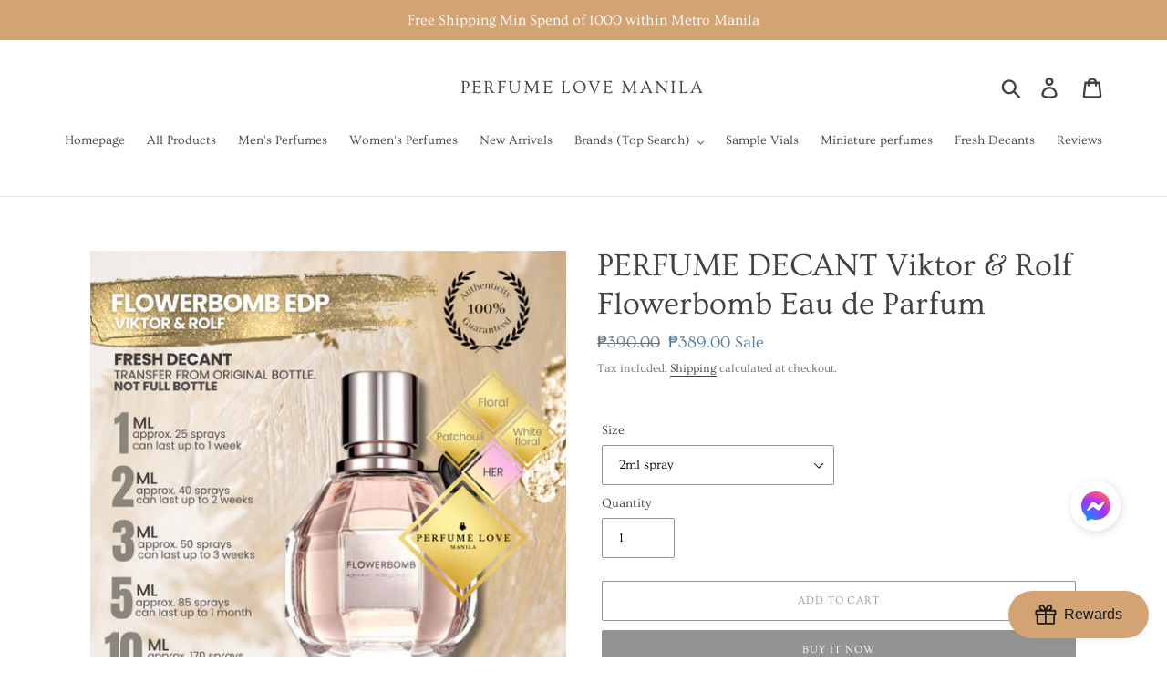

--- FILE ---
content_type: text/html; charset=utf-8
request_url: https://perfumelovemanila.com/products/viktor-rolf-flowerbomb-eau-de-parfum-perfume-decant
body_size: 33825
content:
<!doctype html>
<html class="no-js" lang="en">
<head>
  <meta charset="utf-8">
  <meta http-equiv="X-UA-Compatible" content="IE=edge,chrome=1">
  <meta name="viewport" content="width=device-width,initial-scale=1">
  <meta name="theme-color" content="#949494">
  <link rel="canonical" href="https://perfumelovemanila.com/products/viktor-rolf-flowerbomb-eau-de-parfum-perfume-decant"><title>PERFUME DECANT Viktor &amp; Rolf Flowerbomb Eau de Parfum
&ndash; Perfume Love Manila</title><meta name="description" content="This is freshly poured from the original bottle to a travel sized bottle. Variants are available in 1ml, 2ml, 3ml, 5ml and 10ml. Reminder: These decants will not last that long and prone to evaporation. The longevity will just be enough for you to try a few times to see if you will like it.  "><!-- /snippets/social-meta-tags.liquid -->




<meta property="og:site_name" content="Perfume Love Manila">
<meta property="og:url" content="https://perfumelovemanila.com/products/viktor-rolf-flowerbomb-eau-de-parfum-perfume-decant">
<meta property="og:title" content="PERFUME DECANT Viktor & Rolf Flowerbomb Eau de Parfum">
<meta property="og:type" content="product">
<meta property="og:description" content="This is freshly poured from the original bottle to a travel sized bottle. Variants are available in 1ml, 2ml, 3ml, 5ml and 10ml. Reminder: These decants will not last that long and prone to evaporation. The longevity will just be enough for you to try a few times to see if you will like it.  ">

  <meta property="og:price:amount" content="199.00">
  <meta property="og:price:currency" content="PHP">

<meta property="og:image" content="http://perfumelovemanila.com/cdn/shop/files/ph-11134207-7r990-lt7pma5k8kqddc_1200x1200.jpg?v=1722479065"><meta property="og:image" content="http://perfumelovemanila.com/cdn/shop/files/1ml_9f222ae7-1651-4b62-a898-bc889d02fd79_1200x1200.png?v=1760498267"><meta property="og:image" content="http://perfumelovemanila.com/cdn/shop/files/2ml_5c20e79e-22b7-4b18-86db-cda5cc691f26_1200x1200.png?v=1760498267">
<meta property="og:image:secure_url" content="https://perfumelovemanila.com/cdn/shop/files/ph-11134207-7r990-lt7pma5k8kqddc_1200x1200.jpg?v=1722479065"><meta property="og:image:secure_url" content="https://perfumelovemanila.com/cdn/shop/files/1ml_9f222ae7-1651-4b62-a898-bc889d02fd79_1200x1200.png?v=1760498267"><meta property="og:image:secure_url" content="https://perfumelovemanila.com/cdn/shop/files/2ml_5c20e79e-22b7-4b18-86db-cda5cc691f26_1200x1200.png?v=1760498267">


<meta name="twitter:card" content="summary_large_image">
<meta name="twitter:title" content="PERFUME DECANT Viktor & Rolf Flowerbomb Eau de Parfum">
<meta name="twitter:description" content="This is freshly poured from the original bottle to a travel sized bottle. Variants are available in 1ml, 2ml, 3ml, 5ml and 10ml. Reminder: These decants will not last that long and prone to evaporation. The longevity will just be enough for you to try a few times to see if you will like it.  ">


  <link href="//perfumelovemanila.com/cdn/shop/t/18/assets/theme.scss.css?v=158769852862343066331762705896" rel="stylesheet" type="text/css" media="all" />

  <script>
    var theme = {
      breakpoints: {
        medium: 750,
        large: 990,
        widescreen: 1400
      },
      strings: {
        addToCart: "Add to cart",
        soldOut: "Sold out",
        unavailable: "Unavailable",
        regularPrice: "Regular price",
        salePrice: "Sale price",
        sale: "Sale",
        showMore: "Show More",
        showLess: "Show Less",
        addressError: "Error looking up that address",
        addressNoResults: "No results for that address",
        addressQueryLimit: "You have exceeded the Google API usage limit. Consider upgrading to a \u003ca href=\"https:\/\/developers.google.com\/maps\/premium\/usage-limits\"\u003ePremium Plan\u003c\/a\u003e.",
        authError: "There was a problem authenticating your Google Maps account.",
        newWindow: "Opens in a new window.",
        external: "Opens external website.",
        newWindowExternal: "Opens external website in a new window.",
        removeLabel: "Remove [product]",
        update: "Update",
        quantity: "Quantity",
        discountedTotal: "Discounted total",
        regularTotal: "Regular total",
        priceColumn: "See Price column for discount details.",
        quantityMinimumMessage: "Quantity must be 1 or more",
        cartError: "There was an error while updating your cart. Please try again.",
        removedItemMessage: "Removed \u003cspan class=\"cart__removed-product-details\"\u003e([quantity]) [link]\u003c\/span\u003e from your cart.",
        unitPrice: "Unit price",
        unitPriceSeparator: "per",
        oneCartCount: "1 item",
        otherCartCount: "[count] items",
        quantityLabel: "Quantity: [count]"
      },
      moneyFormat: "₱{{amount}}",
      moneyFormatWithCurrency: "₱{{amount}} PHP"
    }

    document.documentElement.className = document.documentElement.className.replace('no-js', 'js');
  </script><script src="//perfumelovemanila.com/cdn/shop/t/18/assets/lazysizes.js?v=94224023136283657951592560287" async="async"></script>
  <script src="//perfumelovemanila.com/cdn/shop/t/18/assets/vendor.js?v=12001839194546984181592560289" defer="defer"></script>
  <script src="//perfumelovemanila.com/cdn/shop/t/18/assets/theme.js?v=77617252079798594541592560288" defer="defer"></script>

  <script>window.performance && window.performance.mark && window.performance.mark('shopify.content_for_header.start');</script><meta name="google-site-verification" content="MKHiUyGzN2AMtU3lVg1ie6Bf_bdvz294-suoRQ3RyEs">
<meta id="shopify-digital-wallet" name="shopify-digital-wallet" content="/28323283049/digital_wallets/dialog">
<meta name="shopify-checkout-api-token" content="b379c52531d0db21fcfd3a8faaa234b5">
<meta id="in-context-paypal-metadata" data-shop-id="28323283049" data-venmo-supported="false" data-environment="production" data-locale="en_US" data-paypal-v4="true" data-currency="PHP">
<link rel="alternate" type="application/json+oembed" href="https://perfumelovemanila.com/products/viktor-rolf-flowerbomb-eau-de-parfum-perfume-decant.oembed">
<script async="async" src="/checkouts/internal/preloads.js?locale=en-PH"></script>
<script id="shopify-features" type="application/json">{"accessToken":"b379c52531d0db21fcfd3a8faaa234b5","betas":["rich-media-storefront-analytics"],"domain":"perfumelovemanila.com","predictiveSearch":true,"shopId":28323283049,"locale":"en"}</script>
<script>var Shopify = Shopify || {};
Shopify.shop = "perfumelovemanila.myshopify.com";
Shopify.locale = "en";
Shopify.currency = {"active":"PHP","rate":"1.0"};
Shopify.country = "PH";
Shopify.theme = {"name":"20200619_slideshow","id":83345277033,"schema_name":"Debut","schema_version":"14.5.0","theme_store_id":796,"role":"main"};
Shopify.theme.handle = "null";
Shopify.theme.style = {"id":null,"handle":null};
Shopify.cdnHost = "perfumelovemanila.com/cdn";
Shopify.routes = Shopify.routes || {};
Shopify.routes.root = "/";</script>
<script type="module">!function(o){(o.Shopify=o.Shopify||{}).modules=!0}(window);</script>
<script>!function(o){function n(){var o=[];function n(){o.push(Array.prototype.slice.apply(arguments))}return n.q=o,n}var t=o.Shopify=o.Shopify||{};t.loadFeatures=n(),t.autoloadFeatures=n()}(window);</script>
<script id="shop-js-analytics" type="application/json">{"pageType":"product"}</script>
<script defer="defer" async type="module" src="//perfumelovemanila.com/cdn/shopifycloud/shop-js/modules/v2/client.init-shop-cart-sync_C5BV16lS.en.esm.js"></script>
<script defer="defer" async type="module" src="//perfumelovemanila.com/cdn/shopifycloud/shop-js/modules/v2/chunk.common_CygWptCX.esm.js"></script>
<script type="module">
  await import("//perfumelovemanila.com/cdn/shopifycloud/shop-js/modules/v2/client.init-shop-cart-sync_C5BV16lS.en.esm.js");
await import("//perfumelovemanila.com/cdn/shopifycloud/shop-js/modules/v2/chunk.common_CygWptCX.esm.js");

  window.Shopify.SignInWithShop?.initShopCartSync?.({"fedCMEnabled":true,"windoidEnabled":true});

</script>
<script>(function() {
  var isLoaded = false;
  function asyncLoad() {
    if (isLoaded) return;
    isLoaded = true;
    var urls = ["\/\/cdn.shopify.com\/proxy\/21e347788eb2effb116205d966ea367687da263c2d31259325192779728d7989\/sbzstag.cirkleinc.com\/?shop=perfumelovemanila.myshopify.com\u0026sp-cache-control=cHVibGljLCBtYXgtYWdlPTkwMA"];
    for (var i = 0; i < urls.length; i++) {
      var s = document.createElement('script');
      s.type = 'text/javascript';
      s.async = true;
      s.src = urls[i];
      var x = document.getElementsByTagName('script')[0];
      x.parentNode.insertBefore(s, x);
    }
  };
  if(window.attachEvent) {
    window.attachEvent('onload', asyncLoad);
  } else {
    window.addEventListener('load', asyncLoad, false);
  }
})();</script>
<script id="__st">var __st={"a":28323283049,"offset":28800,"reqid":"2795f1f4-fa46-454f-8c53-b6672e41fb87-1768763846","pageurl":"perfumelovemanila.com\/products\/viktor-rolf-flowerbomb-eau-de-parfum-perfume-decant","u":"d0dc40846f97","p":"product","rtyp":"product","rid":4570123075689};</script>
<script>window.ShopifyPaypalV4VisibilityTracking = true;</script>
<script id="captcha-bootstrap">!function(){'use strict';const t='contact',e='account',n='new_comment',o=[[t,t],['blogs',n],['comments',n],[t,'customer']],c=[[e,'customer_login'],[e,'guest_login'],[e,'recover_customer_password'],[e,'create_customer']],r=t=>t.map((([t,e])=>`form[action*='/${t}']:not([data-nocaptcha='true']) input[name='form_type'][value='${e}']`)).join(','),a=t=>()=>t?[...document.querySelectorAll(t)].map((t=>t.form)):[];function s(){const t=[...o],e=r(t);return a(e)}const i='password',u='form_key',d=['recaptcha-v3-token','g-recaptcha-response','h-captcha-response',i],f=()=>{try{return window.sessionStorage}catch{return}},m='__shopify_v',_=t=>t.elements[u];function p(t,e,n=!1){try{const o=window.sessionStorage,c=JSON.parse(o.getItem(e)),{data:r}=function(t){const{data:e,action:n}=t;return t[m]||n?{data:e,action:n}:{data:t,action:n}}(c);for(const[e,n]of Object.entries(r))t.elements[e]&&(t.elements[e].value=n);n&&o.removeItem(e)}catch(o){console.error('form repopulation failed',{error:o})}}const l='form_type',E='cptcha';function T(t){t.dataset[E]=!0}const w=window,h=w.document,L='Shopify',v='ce_forms',y='captcha';let A=!1;((t,e)=>{const n=(g='f06e6c50-85a8-45c8-87d0-21a2b65856fe',I='https://cdn.shopify.com/shopifycloud/storefront-forms-hcaptcha/ce_storefront_forms_captcha_hcaptcha.v1.5.2.iife.js',D={infoText:'Protected by hCaptcha',privacyText:'Privacy',termsText:'Terms'},(t,e,n)=>{const o=w[L][v],c=o.bindForm;if(c)return c(t,g,e,D).then(n);var r;o.q.push([[t,g,e,D],n]),r=I,A||(h.body.append(Object.assign(h.createElement('script'),{id:'captcha-provider',async:!0,src:r})),A=!0)});var g,I,D;w[L]=w[L]||{},w[L][v]=w[L][v]||{},w[L][v].q=[],w[L][y]=w[L][y]||{},w[L][y].protect=function(t,e){n(t,void 0,e),T(t)},Object.freeze(w[L][y]),function(t,e,n,w,h,L){const[v,y,A,g]=function(t,e,n){const i=e?o:[],u=t?c:[],d=[...i,...u],f=r(d),m=r(i),_=r(d.filter((([t,e])=>n.includes(e))));return[a(f),a(m),a(_),s()]}(w,h,L),I=t=>{const e=t.target;return e instanceof HTMLFormElement?e:e&&e.form},D=t=>v().includes(t);t.addEventListener('submit',(t=>{const e=I(t);if(!e)return;const n=D(e)&&!e.dataset.hcaptchaBound&&!e.dataset.recaptchaBound,o=_(e),c=g().includes(e)&&(!o||!o.value);(n||c)&&t.preventDefault(),c&&!n&&(function(t){try{if(!f())return;!function(t){const e=f();if(!e)return;const n=_(t);if(!n)return;const o=n.value;o&&e.removeItem(o)}(t);const e=Array.from(Array(32),(()=>Math.random().toString(36)[2])).join('');!function(t,e){_(t)||t.append(Object.assign(document.createElement('input'),{type:'hidden',name:u})),t.elements[u].value=e}(t,e),function(t,e){const n=f();if(!n)return;const o=[...t.querySelectorAll(`input[type='${i}']`)].map((({name:t})=>t)),c=[...d,...o],r={};for(const[a,s]of new FormData(t).entries())c.includes(a)||(r[a]=s);n.setItem(e,JSON.stringify({[m]:1,action:t.action,data:r}))}(t,e)}catch(e){console.error('failed to persist form',e)}}(e),e.submit())}));const S=(t,e)=>{t&&!t.dataset[E]&&(n(t,e.some((e=>e===t))),T(t))};for(const o of['focusin','change'])t.addEventListener(o,(t=>{const e=I(t);D(e)&&S(e,y())}));const B=e.get('form_key'),M=e.get(l),P=B&&M;t.addEventListener('DOMContentLoaded',(()=>{const t=y();if(P)for(const e of t)e.elements[l].value===M&&p(e,B);[...new Set([...A(),...v().filter((t=>'true'===t.dataset.shopifyCaptcha))])].forEach((e=>S(e,t)))}))}(h,new URLSearchParams(w.location.search),n,t,e,['guest_login'])})(!0,!0)}();</script>
<script integrity="sha256-4kQ18oKyAcykRKYeNunJcIwy7WH5gtpwJnB7kiuLZ1E=" data-source-attribution="shopify.loadfeatures" defer="defer" src="//perfumelovemanila.com/cdn/shopifycloud/storefront/assets/storefront/load_feature-a0a9edcb.js" crossorigin="anonymous"></script>
<script data-source-attribution="shopify.dynamic_checkout.dynamic.init">var Shopify=Shopify||{};Shopify.PaymentButton=Shopify.PaymentButton||{isStorefrontPortableWallets:!0,init:function(){window.Shopify.PaymentButton.init=function(){};var t=document.createElement("script");t.src="https://perfumelovemanila.com/cdn/shopifycloud/portable-wallets/latest/portable-wallets.en.js",t.type="module",document.head.appendChild(t)}};
</script>
<script data-source-attribution="shopify.dynamic_checkout.buyer_consent">
  function portableWalletsHideBuyerConsent(e){var t=document.getElementById("shopify-buyer-consent"),n=document.getElementById("shopify-subscription-policy-button");t&&n&&(t.classList.add("hidden"),t.setAttribute("aria-hidden","true"),n.removeEventListener("click",e))}function portableWalletsShowBuyerConsent(e){var t=document.getElementById("shopify-buyer-consent"),n=document.getElementById("shopify-subscription-policy-button");t&&n&&(t.classList.remove("hidden"),t.removeAttribute("aria-hidden"),n.addEventListener("click",e))}window.Shopify?.PaymentButton&&(window.Shopify.PaymentButton.hideBuyerConsent=portableWalletsHideBuyerConsent,window.Shopify.PaymentButton.showBuyerConsent=portableWalletsShowBuyerConsent);
</script>
<script>
  function portableWalletsCleanup(e){e&&e.src&&console.error("Failed to load portable wallets script "+e.src);var t=document.querySelectorAll("shopify-accelerated-checkout .shopify-payment-button__skeleton, shopify-accelerated-checkout-cart .wallet-cart-button__skeleton"),e=document.getElementById("shopify-buyer-consent");for(let e=0;e<t.length;e++)t[e].remove();e&&e.remove()}function portableWalletsNotLoadedAsModule(e){e instanceof ErrorEvent&&"string"==typeof e.message&&e.message.includes("import.meta")&&"string"==typeof e.filename&&e.filename.includes("portable-wallets")&&(window.removeEventListener("error",portableWalletsNotLoadedAsModule),window.Shopify.PaymentButton.failedToLoad=e,"loading"===document.readyState?document.addEventListener("DOMContentLoaded",window.Shopify.PaymentButton.init):window.Shopify.PaymentButton.init())}window.addEventListener("error",portableWalletsNotLoadedAsModule);
</script>

<script type="module" src="https://perfumelovemanila.com/cdn/shopifycloud/portable-wallets/latest/portable-wallets.en.js" onError="portableWalletsCleanup(this)" crossorigin="anonymous"></script>
<script nomodule>
  document.addEventListener("DOMContentLoaded", portableWalletsCleanup);
</script>

<link id="shopify-accelerated-checkout-styles" rel="stylesheet" media="screen" href="https://perfumelovemanila.com/cdn/shopifycloud/portable-wallets/latest/accelerated-checkout-backwards-compat.css" crossorigin="anonymous">
<style id="shopify-accelerated-checkout-cart">
        #shopify-buyer-consent {
  margin-top: 1em;
  display: inline-block;
  width: 100%;
}

#shopify-buyer-consent.hidden {
  display: none;
}

#shopify-subscription-policy-button {
  background: none;
  border: none;
  padding: 0;
  text-decoration: underline;
  font-size: inherit;
  cursor: pointer;
}

#shopify-subscription-policy-button::before {
  box-shadow: none;
}

      </style>

<script>window.performance && window.performance.mark && window.performance.mark('shopify.content_for_header.end');</script>
<!-- BEGIN app block: shopify://apps/social-login/blocks/automatic_login/8de41085-9237-4829-86d0-25e862482fec -->




    
    
        

            

            <!-- BEGIN app snippet: init --><script>var SOCIAL_LOGIN_CUSTOMER_LOGGED_IN = false;window.InitSocialLogin=function() {new SocialLoginNamespace({"id": 13496, "ssl_host": "", "proxy_subpath": "", "render_appblock": true,"cache_key": "11_15_2024_03_01_56","theme_install": true,"has_special_css": false,"disable_multiple_forms": true,"exclude_from_auto_install_selector": "","append_inside_form": false,"automatic_install_position": "above","include_jquery": true,"iframe_html": `<iframe
id="one-click-social-login-buttons<<iframe_container_id>>" class="one-click-social-login-buttons"
frameBorder='0'
style='   margin-top: 10px;   width: 100%; overflow: hidden;'
data-default_style='margin-top: 10px; overflow: hidden; width: 100%;'
allowtransparency='yes' src='https://oneclicksociallogin.devcloudsoftware.com/api/socialbuttons/?cache_key=11_15_2024_03_01_56&shop=perfumelovemanila.myshopify.com&popup_type=&current_url=<<current_url>>&iframe_id=<<iframe_id>>&button_font_color=<<button_font_color>>&terms_font_color=<<terms_font_color>>&background_color=<<background_color>>&lang=<<current_lang>>'
 title="Social Login Buttons">
</iframe>`,"share_bar_template": ``,"login_popup_template": ``,"register_popup_template": ``,"google_onetap_iframe": ``,"redirect_to_previous_page": false,"redirect_to_current_page": true,"redirect_to_custom_page": false,"redirect_to_custom_page_url": "","popup_login_enabled": false,"customer": false,"popup_dont_allow_closing": false,"show_popup_delay": 0,"google_one_tap_enabled": false,"social_login_popup_dont_connect_events": false,"show_popup_on_arrive": false,"show_popup_only_once": false,"automatic_install": true,"search_form_in_all_pages": false,"share_bar_enabled": false,"redirect_to_enter_password_if_error": true,"share_bar_all_pages": true,"share_bar_products_enabled": true,"share_bar_collections_enabled": true,"find_errors_using_internal_var": true,"myshopify_domain": "perfumelovemanila.myshopify.com","domain":  false,"disable_google_one_tap_mobile": false,"popup_dont_show_in_mobile": false,"debug": false,"appblock_width": "100","search_form_url_regex": false,"code_integration": false,"logged_in_request": false,"popup_login_selector": false,"popup_register_selector": false,"lang": "en","hide_button_text_on_mobile":false,"init_on_page_load": false,"load_in_all_pages":true, "wait_for_element": null, "wait_for_visible_element": null, "wait_for_not_visible_element": null, "buttons_no_iframe": false, "privacy_policy_type": "", "privacy_policy_url": "","privacy_policy_text": "","customer_accepts_marketing_selector": false,"customer_accepts_marketing_selector_position": "","should_confirm_privacy_policy": false,"type_theme": "","customer_accepts_marketing_selector_text": "","facebook_enabled": false,"google_enabled": false,"apple_enabled": false,"amazon_enabled": false,"linkedin_enabled": false,"twitter_enabled": false,"instagram_enabled": false,"meetup_enabled": false,"spotify_enabled": false,"hotmail_enabled": false,"yahoo_enabled": false,"pinterest_enabled": false,"steam_enabled": false,"buttons_type": "","buttons_text_align": "","use_new_twitter_logo": false,"buttons_no_iframe":false,"use_google_official_button": false,"popup_link_replace_onclick": false,"render_google_button_text": "","render_google_button_register_text": "","render_apple_button_text": "","render_apple_button_register_text": "","render_amazon_button_text": "","render_amazon_button_register_text": "","render_facebook_button_text": "","render_facebook_button_register_text": "","render_linkedin_button_text": "","render_linkedin_button_register_text": "","render_twitter_button_text": "","render_twitter_button_register_text": "","render_instagram_button_text": "","render_instagram_button_register_text": "","render_meetup_button_text": "","render_meetup_button_register_text": "","render_hotmail_button_text": "","render_hotmail_button_register_text": "","render_yahoo_button_text": "","render_yahoo_button_register_text": "","render_pinterest_button_text": "","render_pinterest_button_register_text": "","render_steam_button_text": "","render_steam_button_register_text": "","render_spotify_button_text": "","render_spotify_button_register_text": "","number_of_columns": 1,"columns_width": 100,"enable_box": false,"extra_login_params": null, "custom_js":function(socialLogin){} }).socialLogin.init();};if (typeof window.loadedSocialLoginLibrary == 'undefined') {window.loadedSocialLoginLibrary = true;var script = document.createElement('script');script.setAttribute("src", "https://cdn.shopify.com/extensions/019b9def-302f-7826-a1f9-1dfcb2263bd0/social-login-117/assets/social_login.min.js");script.setAttribute("id", "social-login-script"); };script.onload = function() { window.InitSocialLogin();}; script.onerror = function () {  }; document.head.appendChild(script);</script>
<style></style><!-- END app snippet -->

        
    
    




<!-- END app block --><link href="https://cdn.shopify.com/extensions/019b9def-302f-7826-a1f9-1dfcb2263bd0/social-login-117/assets/social_login.css" rel="stylesheet" type="text/css" media="all">
<link href="https://monorail-edge.shopifysvc.com" rel="dns-prefetch">
<script>(function(){if ("sendBeacon" in navigator && "performance" in window) {try {var session_token_from_headers = performance.getEntriesByType('navigation')[0].serverTiming.find(x => x.name == '_s').description;} catch {var session_token_from_headers = undefined;}var session_cookie_matches = document.cookie.match(/_shopify_s=([^;]*)/);var session_token_from_cookie = session_cookie_matches && session_cookie_matches.length === 2 ? session_cookie_matches[1] : "";var session_token = session_token_from_headers || session_token_from_cookie || "";function handle_abandonment_event(e) {var entries = performance.getEntries().filter(function(entry) {return /monorail-edge.shopifysvc.com/.test(entry.name);});if (!window.abandonment_tracked && entries.length === 0) {window.abandonment_tracked = true;var currentMs = Date.now();var navigation_start = performance.timing.navigationStart;var payload = {shop_id: 28323283049,url: window.location.href,navigation_start,duration: currentMs - navigation_start,session_token,page_type: "product"};window.navigator.sendBeacon("https://monorail-edge.shopifysvc.com/v1/produce", JSON.stringify({schema_id: "online_store_buyer_site_abandonment/1.1",payload: payload,metadata: {event_created_at_ms: currentMs,event_sent_at_ms: currentMs}}));}}window.addEventListener('pagehide', handle_abandonment_event);}}());</script>
<script id="web-pixels-manager-setup">(function e(e,d,r,n,o){if(void 0===o&&(o={}),!Boolean(null===(a=null===(i=window.Shopify)||void 0===i?void 0:i.analytics)||void 0===a?void 0:a.replayQueue)){var i,a;window.Shopify=window.Shopify||{};var t=window.Shopify;t.analytics=t.analytics||{};var s=t.analytics;s.replayQueue=[],s.publish=function(e,d,r){return s.replayQueue.push([e,d,r]),!0};try{self.performance.mark("wpm:start")}catch(e){}var l=function(){var e={modern:/Edge?\/(1{2}[4-9]|1[2-9]\d|[2-9]\d{2}|\d{4,})\.\d+(\.\d+|)|Firefox\/(1{2}[4-9]|1[2-9]\d|[2-9]\d{2}|\d{4,})\.\d+(\.\d+|)|Chrom(ium|e)\/(9{2}|\d{3,})\.\d+(\.\d+|)|(Maci|X1{2}).+ Version\/(15\.\d+|(1[6-9]|[2-9]\d|\d{3,})\.\d+)([,.]\d+|)( \(\w+\)|)( Mobile\/\w+|) Safari\/|Chrome.+OPR\/(9{2}|\d{3,})\.\d+\.\d+|(CPU[ +]OS|iPhone[ +]OS|CPU[ +]iPhone|CPU IPhone OS|CPU iPad OS)[ +]+(15[._]\d+|(1[6-9]|[2-9]\d|\d{3,})[._]\d+)([._]\d+|)|Android:?[ /-](13[3-9]|1[4-9]\d|[2-9]\d{2}|\d{4,})(\.\d+|)(\.\d+|)|Android.+Firefox\/(13[5-9]|1[4-9]\d|[2-9]\d{2}|\d{4,})\.\d+(\.\d+|)|Android.+Chrom(ium|e)\/(13[3-9]|1[4-9]\d|[2-9]\d{2}|\d{4,})\.\d+(\.\d+|)|SamsungBrowser\/([2-9]\d|\d{3,})\.\d+/,legacy:/Edge?\/(1[6-9]|[2-9]\d|\d{3,})\.\d+(\.\d+|)|Firefox\/(5[4-9]|[6-9]\d|\d{3,})\.\d+(\.\d+|)|Chrom(ium|e)\/(5[1-9]|[6-9]\d|\d{3,})\.\d+(\.\d+|)([\d.]+$|.*Safari\/(?![\d.]+ Edge\/[\d.]+$))|(Maci|X1{2}).+ Version\/(10\.\d+|(1[1-9]|[2-9]\d|\d{3,})\.\d+)([,.]\d+|)( \(\w+\)|)( Mobile\/\w+|) Safari\/|Chrome.+OPR\/(3[89]|[4-9]\d|\d{3,})\.\d+\.\d+|(CPU[ +]OS|iPhone[ +]OS|CPU[ +]iPhone|CPU IPhone OS|CPU iPad OS)[ +]+(10[._]\d+|(1[1-9]|[2-9]\d|\d{3,})[._]\d+)([._]\d+|)|Android:?[ /-](13[3-9]|1[4-9]\d|[2-9]\d{2}|\d{4,})(\.\d+|)(\.\d+|)|Mobile Safari.+OPR\/([89]\d|\d{3,})\.\d+\.\d+|Android.+Firefox\/(13[5-9]|1[4-9]\d|[2-9]\d{2}|\d{4,})\.\d+(\.\d+|)|Android.+Chrom(ium|e)\/(13[3-9]|1[4-9]\d|[2-9]\d{2}|\d{4,})\.\d+(\.\d+|)|Android.+(UC? ?Browser|UCWEB|U3)[ /]?(15\.([5-9]|\d{2,})|(1[6-9]|[2-9]\d|\d{3,})\.\d+)\.\d+|SamsungBrowser\/(5\.\d+|([6-9]|\d{2,})\.\d+)|Android.+MQ{2}Browser\/(14(\.(9|\d{2,})|)|(1[5-9]|[2-9]\d|\d{3,})(\.\d+|))(\.\d+|)|K[Aa][Ii]OS\/(3\.\d+|([4-9]|\d{2,})\.\d+)(\.\d+|)/},d=e.modern,r=e.legacy,n=navigator.userAgent;return n.match(d)?"modern":n.match(r)?"legacy":"unknown"}(),u="modern"===l?"modern":"legacy",c=(null!=n?n:{modern:"",legacy:""})[u],f=function(e){return[e.baseUrl,"/wpm","/b",e.hashVersion,"modern"===e.buildTarget?"m":"l",".js"].join("")}({baseUrl:d,hashVersion:r,buildTarget:u}),m=function(e){var d=e.version,r=e.bundleTarget,n=e.surface,o=e.pageUrl,i=e.monorailEndpoint;return{emit:function(e){var a=e.status,t=e.errorMsg,s=(new Date).getTime(),l=JSON.stringify({metadata:{event_sent_at_ms:s},events:[{schema_id:"web_pixels_manager_load/3.1",payload:{version:d,bundle_target:r,page_url:o,status:a,surface:n,error_msg:t},metadata:{event_created_at_ms:s}}]});if(!i)return console&&console.warn&&console.warn("[Web Pixels Manager] No Monorail endpoint provided, skipping logging."),!1;try{return self.navigator.sendBeacon.bind(self.navigator)(i,l)}catch(e){}var u=new XMLHttpRequest;try{return u.open("POST",i,!0),u.setRequestHeader("Content-Type","text/plain"),u.send(l),!0}catch(e){return console&&console.warn&&console.warn("[Web Pixels Manager] Got an unhandled error while logging to Monorail."),!1}}}}({version:r,bundleTarget:l,surface:e.surface,pageUrl:self.location.href,monorailEndpoint:e.monorailEndpoint});try{o.browserTarget=l,function(e){var d=e.src,r=e.async,n=void 0===r||r,o=e.onload,i=e.onerror,a=e.sri,t=e.scriptDataAttributes,s=void 0===t?{}:t,l=document.createElement("script"),u=document.querySelector("head"),c=document.querySelector("body");if(l.async=n,l.src=d,a&&(l.integrity=a,l.crossOrigin="anonymous"),s)for(var f in s)if(Object.prototype.hasOwnProperty.call(s,f))try{l.dataset[f]=s[f]}catch(e){}if(o&&l.addEventListener("load",o),i&&l.addEventListener("error",i),u)u.appendChild(l);else{if(!c)throw new Error("Did not find a head or body element to append the script");c.appendChild(l)}}({src:f,async:!0,onload:function(){if(!function(){var e,d;return Boolean(null===(d=null===(e=window.Shopify)||void 0===e?void 0:e.analytics)||void 0===d?void 0:d.initialized)}()){var d=window.webPixelsManager.init(e)||void 0;if(d){var r=window.Shopify.analytics;r.replayQueue.forEach((function(e){var r=e[0],n=e[1],o=e[2];d.publishCustomEvent(r,n,o)})),r.replayQueue=[],r.publish=d.publishCustomEvent,r.visitor=d.visitor,r.initialized=!0}}},onerror:function(){return m.emit({status:"failed",errorMsg:"".concat(f," has failed to load")})},sri:function(e){var d=/^sha384-[A-Za-z0-9+/=]+$/;return"string"==typeof e&&d.test(e)}(c)?c:"",scriptDataAttributes:o}),m.emit({status:"loading"})}catch(e){m.emit({status:"failed",errorMsg:(null==e?void 0:e.message)||"Unknown error"})}}})({shopId: 28323283049,storefrontBaseUrl: "https://perfumelovemanila.com",extensionsBaseUrl: "https://extensions.shopifycdn.com/cdn/shopifycloud/web-pixels-manager",monorailEndpoint: "https://monorail-edge.shopifysvc.com/unstable/produce_batch",surface: "storefront-renderer",enabledBetaFlags: ["2dca8a86"],webPixelsConfigList: [{"id":"898007179","configuration":"{\"config\":\"{\\\"google_tag_ids\\\":[\\\"AW-624199301\\\",\\\"GT-TBW6W7G7\\\",\\\"G-7NY13DF0XS\\\"],\\\"target_country\\\":\\\"PH\\\",\\\"gtag_events\\\":[{\\\"type\\\":\\\"search\\\",\\\"action_label\\\":[\\\"AW-624199301\\\/0KfgCMi2sNkaEIWN0qkC\\\",\\\"G-7NY13DF0XS\\\"]},{\\\"type\\\":\\\"begin_checkout\\\",\\\"action_label\\\":[\\\"AW-624199301\\\/0x4wCMS1sNkaEIWN0qkC\\\",\\\"G-7NY13DF0XS\\\"]},{\\\"type\\\":\\\"view_item\\\",\\\"action_label\\\":[\\\"AW-624199301\\\/7M57CM21sNkaEIWN0qkC\\\",\\\"MC-WEC76CMPN3\\\",\\\"G-7NY13DF0XS\\\"]},{\\\"type\\\":\\\"purchase\\\",\\\"action_label\\\":[\\\"AW-624199301\\\/biQTCMG1sNkaEIWN0qkC\\\",\\\"MC-WEC76CMPN3\\\",\\\"G-7NY13DF0XS\\\"]},{\\\"type\\\":\\\"page_view\\\",\\\"action_label\\\":[\\\"AW-624199301\\\/ZtDBCMq1sNkaEIWN0qkC\\\",\\\"MC-WEC76CMPN3\\\",\\\"G-7NY13DF0XS\\\"]},{\\\"type\\\":\\\"add_payment_info\\\",\\\"action_label\\\":[\\\"AW-624199301\\\/gGEmCMu2sNkaEIWN0qkC\\\",\\\"G-7NY13DF0XS\\\"]},{\\\"type\\\":\\\"add_to_cart\\\",\\\"action_label\\\":[\\\"AW-624199301\\\/0KxyCMe1sNkaEIWN0qkC\\\",\\\"G-7NY13DF0XS\\\"]}],\\\"enable_monitoring_mode\\\":false}\"}","eventPayloadVersion":"v1","runtimeContext":"OPEN","scriptVersion":"b2a88bafab3e21179ed38636efcd8a93","type":"APP","apiClientId":1780363,"privacyPurposes":[],"dataSharingAdjustments":{"protectedCustomerApprovalScopes":["read_customer_address","read_customer_email","read_customer_name","read_customer_personal_data","read_customer_phone"]}},{"id":"124878987","configuration":"{\"pixel_id\":\"123673679660081\",\"pixel_type\":\"facebook_pixel\",\"metaapp_system_user_token\":\"-\"}","eventPayloadVersion":"v1","runtimeContext":"OPEN","scriptVersion":"ca16bc87fe92b6042fbaa3acc2fbdaa6","type":"APP","apiClientId":2329312,"privacyPurposes":["ANALYTICS","MARKETING","SALE_OF_DATA"],"dataSharingAdjustments":{"protectedCustomerApprovalScopes":["read_customer_address","read_customer_email","read_customer_name","read_customer_personal_data","read_customer_phone"]}},{"id":"65634443","eventPayloadVersion":"v1","runtimeContext":"LAX","scriptVersion":"1","type":"CUSTOM","privacyPurposes":["ANALYTICS"],"name":"Google Analytics tag (migrated)"},{"id":"shopify-app-pixel","configuration":"{}","eventPayloadVersion":"v1","runtimeContext":"STRICT","scriptVersion":"0450","apiClientId":"shopify-pixel","type":"APP","privacyPurposes":["ANALYTICS","MARKETING"]},{"id":"shopify-custom-pixel","eventPayloadVersion":"v1","runtimeContext":"LAX","scriptVersion":"0450","apiClientId":"shopify-pixel","type":"CUSTOM","privacyPurposes":["ANALYTICS","MARKETING"]}],isMerchantRequest: false,initData: {"shop":{"name":"Perfume Love Manila","paymentSettings":{"currencyCode":"PHP"},"myshopifyDomain":"perfumelovemanila.myshopify.com","countryCode":"PH","storefrontUrl":"https:\/\/perfumelovemanila.com"},"customer":null,"cart":null,"checkout":null,"productVariants":[{"price":{"amount":199.0,"currencyCode":"PHP"},"product":{"title":"PERFUME DECANT Viktor \u0026 Rolf Flowerbomb Eau de Parfum","vendor":"perfumelovemanila","id":"4570123075689","untranslatedTitle":"PERFUME DECANT Viktor \u0026 Rolf Flowerbomb Eau de Parfum","url":"\/products\/viktor-rolf-flowerbomb-eau-de-parfum-perfume-decant","type":"decant"},"id":"32083480412265","image":{"src":"\/\/perfumelovemanila.com\/cdn\/shop\/files\/ph-11134207-7r990-lt7pma5k8kqddc.jpg?v=1722479065"},"sku":"fbomb-10r","title":"1ml spray","untranslatedTitle":"1ml spray"},{"price":{"amount":389.0,"currencyCode":"PHP"},"product":{"title":"PERFUME DECANT Viktor \u0026 Rolf Flowerbomb Eau de Parfum","vendor":"perfumelovemanila","id":"4570123075689","untranslatedTitle":"PERFUME DECANT Viktor \u0026 Rolf Flowerbomb Eau de Parfum","url":"\/products\/viktor-rolf-flowerbomb-eau-de-parfum-perfume-decant","type":"decant"},"id":"39846523994251","image":{"src":"\/\/perfumelovemanila.com\/cdn\/shop\/files\/ph-11134207-7r990-lt7pma5k8kqddc.jpg?v=1722479065"},"sku":"","title":"2ml spray","untranslatedTitle":"2ml spray"},{"price":{"amount":595.0,"currencyCode":"PHP"},"product":{"title":"PERFUME DECANT Viktor \u0026 Rolf Flowerbomb Eau de Parfum","vendor":"perfumelovemanila","id":"4570123075689","untranslatedTitle":"PERFUME DECANT Viktor \u0026 Rolf Flowerbomb Eau de Parfum","url":"\/products\/viktor-rolf-flowerbomb-eau-de-parfum-perfume-decant","type":"decant"},"id":"39846524027019","image":{"src":"\/\/perfumelovemanila.com\/cdn\/shop\/files\/ph-11134207-7r990-lt7pma5k8kqddc.jpg?v=1722479065"},"sku":"","title":"3ml spray","untranslatedTitle":"3ml spray"},{"price":{"amount":990.0,"currencyCode":"PHP"},"product":{"title":"PERFUME DECANT Viktor \u0026 Rolf Flowerbomb Eau de Parfum","vendor":"perfumelovemanila","id":"4570123075689","untranslatedTitle":"PERFUME DECANT Viktor \u0026 Rolf Flowerbomb Eau de Parfum","url":"\/products\/viktor-rolf-flowerbomb-eau-de-parfum-perfume-decant","type":"decant"},"id":"39846524059787","image":{"src":"\/\/perfumelovemanila.com\/cdn\/shop\/files\/ph-11134207-7r990-lt7pma5k8kqddc.jpg?v=1722479065"},"sku":"","title":"5ml spray","untranslatedTitle":"5ml spray"},{"price":{"amount":1980.0,"currencyCode":"PHP"},"product":{"title":"PERFUME DECANT Viktor \u0026 Rolf Flowerbomb Eau de Parfum","vendor":"perfumelovemanila","id":"4570123075689","untranslatedTitle":"PERFUME DECANT Viktor \u0026 Rolf Flowerbomb Eau de Parfum","url":"\/products\/viktor-rolf-flowerbomb-eau-de-parfum-perfume-decant","type":"decant"},"id":"39846524092555","image":{"src":"\/\/perfumelovemanila.com\/cdn\/shop\/files\/ph-11134207-7r990-lt7pma5k8kqddc.jpg?v=1722479065"},"sku":"","title":"10ml spray","untranslatedTitle":"10ml spray"}],"purchasingCompany":null},},"https://perfumelovemanila.com/cdn","fcfee988w5aeb613cpc8e4bc33m6693e112",{"modern":"","legacy":""},{"shopId":"28323283049","storefrontBaseUrl":"https:\/\/perfumelovemanila.com","extensionBaseUrl":"https:\/\/extensions.shopifycdn.com\/cdn\/shopifycloud\/web-pixels-manager","surface":"storefront-renderer","enabledBetaFlags":"[\"2dca8a86\"]","isMerchantRequest":"false","hashVersion":"fcfee988w5aeb613cpc8e4bc33m6693e112","publish":"custom","events":"[[\"page_viewed\",{}],[\"product_viewed\",{\"productVariant\":{\"price\":{\"amount\":389.0,\"currencyCode\":\"PHP\"},\"product\":{\"title\":\"PERFUME DECANT Viktor \u0026 Rolf Flowerbomb Eau de Parfum\",\"vendor\":\"perfumelovemanila\",\"id\":\"4570123075689\",\"untranslatedTitle\":\"PERFUME DECANT Viktor \u0026 Rolf Flowerbomb Eau de Parfum\",\"url\":\"\/products\/viktor-rolf-flowerbomb-eau-de-parfum-perfume-decant\",\"type\":\"decant\"},\"id\":\"39846523994251\",\"image\":{\"src\":\"\/\/perfumelovemanila.com\/cdn\/shop\/files\/ph-11134207-7r990-lt7pma5k8kqddc.jpg?v=1722479065\"},\"sku\":\"\",\"title\":\"2ml spray\",\"untranslatedTitle\":\"2ml spray\"}}]]"});</script><script>
  window.ShopifyAnalytics = window.ShopifyAnalytics || {};
  window.ShopifyAnalytics.meta = window.ShopifyAnalytics.meta || {};
  window.ShopifyAnalytics.meta.currency = 'PHP';
  var meta = {"product":{"id":4570123075689,"gid":"gid:\/\/shopify\/Product\/4570123075689","vendor":"perfumelovemanila","type":"decant","handle":"viktor-rolf-flowerbomb-eau-de-parfum-perfume-decant","variants":[{"id":32083480412265,"price":19900,"name":"PERFUME DECANT Viktor \u0026 Rolf Flowerbomb Eau de Parfum - 1ml spray","public_title":"1ml spray","sku":"fbomb-10r"},{"id":39846523994251,"price":38900,"name":"PERFUME DECANT Viktor \u0026 Rolf Flowerbomb Eau de Parfum - 2ml spray","public_title":"2ml spray","sku":""},{"id":39846524027019,"price":59500,"name":"PERFUME DECANT Viktor \u0026 Rolf Flowerbomb Eau de Parfum - 3ml spray","public_title":"3ml spray","sku":""},{"id":39846524059787,"price":99000,"name":"PERFUME DECANT Viktor \u0026 Rolf Flowerbomb Eau de Parfum - 5ml spray","public_title":"5ml spray","sku":""},{"id":39846524092555,"price":198000,"name":"PERFUME DECANT Viktor \u0026 Rolf Flowerbomb Eau de Parfum - 10ml spray","public_title":"10ml spray","sku":""}],"remote":false},"page":{"pageType":"product","resourceType":"product","resourceId":4570123075689,"requestId":"2795f1f4-fa46-454f-8c53-b6672e41fb87-1768763846"}};
  for (var attr in meta) {
    window.ShopifyAnalytics.meta[attr] = meta[attr];
  }
</script>
<script class="analytics">
  (function () {
    var customDocumentWrite = function(content) {
      var jquery = null;

      if (window.jQuery) {
        jquery = window.jQuery;
      } else if (window.Checkout && window.Checkout.$) {
        jquery = window.Checkout.$;
      }

      if (jquery) {
        jquery('body').append(content);
      }
    };

    var hasLoggedConversion = function(token) {
      if (token) {
        return document.cookie.indexOf('loggedConversion=' + token) !== -1;
      }
      return false;
    }

    var setCookieIfConversion = function(token) {
      if (token) {
        var twoMonthsFromNow = new Date(Date.now());
        twoMonthsFromNow.setMonth(twoMonthsFromNow.getMonth() + 2);

        document.cookie = 'loggedConversion=' + token + '; expires=' + twoMonthsFromNow;
      }
    }

    var trekkie = window.ShopifyAnalytics.lib = window.trekkie = window.trekkie || [];
    if (trekkie.integrations) {
      return;
    }
    trekkie.methods = [
      'identify',
      'page',
      'ready',
      'track',
      'trackForm',
      'trackLink'
    ];
    trekkie.factory = function(method) {
      return function() {
        var args = Array.prototype.slice.call(arguments);
        args.unshift(method);
        trekkie.push(args);
        return trekkie;
      };
    };
    for (var i = 0; i < trekkie.methods.length; i++) {
      var key = trekkie.methods[i];
      trekkie[key] = trekkie.factory(key);
    }
    trekkie.load = function(config) {
      trekkie.config = config || {};
      trekkie.config.initialDocumentCookie = document.cookie;
      var first = document.getElementsByTagName('script')[0];
      var script = document.createElement('script');
      script.type = 'text/javascript';
      script.onerror = function(e) {
        var scriptFallback = document.createElement('script');
        scriptFallback.type = 'text/javascript';
        scriptFallback.onerror = function(error) {
                var Monorail = {
      produce: function produce(monorailDomain, schemaId, payload) {
        var currentMs = new Date().getTime();
        var event = {
          schema_id: schemaId,
          payload: payload,
          metadata: {
            event_created_at_ms: currentMs,
            event_sent_at_ms: currentMs
          }
        };
        return Monorail.sendRequest("https://" + monorailDomain + "/v1/produce", JSON.stringify(event));
      },
      sendRequest: function sendRequest(endpointUrl, payload) {
        // Try the sendBeacon API
        if (window && window.navigator && typeof window.navigator.sendBeacon === 'function' && typeof window.Blob === 'function' && !Monorail.isIos12()) {
          var blobData = new window.Blob([payload], {
            type: 'text/plain'
          });

          if (window.navigator.sendBeacon(endpointUrl, blobData)) {
            return true;
          } // sendBeacon was not successful

        } // XHR beacon

        var xhr = new XMLHttpRequest();

        try {
          xhr.open('POST', endpointUrl);
          xhr.setRequestHeader('Content-Type', 'text/plain');
          xhr.send(payload);
        } catch (e) {
          console.log(e);
        }

        return false;
      },
      isIos12: function isIos12() {
        return window.navigator.userAgent.lastIndexOf('iPhone; CPU iPhone OS 12_') !== -1 || window.navigator.userAgent.lastIndexOf('iPad; CPU OS 12_') !== -1;
      }
    };
    Monorail.produce('monorail-edge.shopifysvc.com',
      'trekkie_storefront_load_errors/1.1',
      {shop_id: 28323283049,
      theme_id: 83345277033,
      app_name: "storefront",
      context_url: window.location.href,
      source_url: "//perfumelovemanila.com/cdn/s/trekkie.storefront.cd680fe47e6c39ca5d5df5f0a32d569bc48c0f27.min.js"});

        };
        scriptFallback.async = true;
        scriptFallback.src = '//perfumelovemanila.com/cdn/s/trekkie.storefront.cd680fe47e6c39ca5d5df5f0a32d569bc48c0f27.min.js';
        first.parentNode.insertBefore(scriptFallback, first);
      };
      script.async = true;
      script.src = '//perfumelovemanila.com/cdn/s/trekkie.storefront.cd680fe47e6c39ca5d5df5f0a32d569bc48c0f27.min.js';
      first.parentNode.insertBefore(script, first);
    };
    trekkie.load(
      {"Trekkie":{"appName":"storefront","development":false,"defaultAttributes":{"shopId":28323283049,"isMerchantRequest":null,"themeId":83345277033,"themeCityHash":"18065873773444517115","contentLanguage":"en","currency":"PHP","eventMetadataId":"bf6b1f09-e0c8-44c4-bf9e-22d02d230279"},"isServerSideCookieWritingEnabled":true,"monorailRegion":"shop_domain","enabledBetaFlags":["65f19447"]},"Session Attribution":{},"S2S":{"facebookCapiEnabled":true,"source":"trekkie-storefront-renderer","apiClientId":580111}}
    );

    var loaded = false;
    trekkie.ready(function() {
      if (loaded) return;
      loaded = true;

      window.ShopifyAnalytics.lib = window.trekkie;

      var originalDocumentWrite = document.write;
      document.write = customDocumentWrite;
      try { window.ShopifyAnalytics.merchantGoogleAnalytics.call(this); } catch(error) {};
      document.write = originalDocumentWrite;

      window.ShopifyAnalytics.lib.page(null,{"pageType":"product","resourceType":"product","resourceId":4570123075689,"requestId":"2795f1f4-fa46-454f-8c53-b6672e41fb87-1768763846","shopifyEmitted":true});

      var match = window.location.pathname.match(/checkouts\/(.+)\/(thank_you|post_purchase)/)
      var token = match? match[1]: undefined;
      if (!hasLoggedConversion(token)) {
        setCookieIfConversion(token);
        window.ShopifyAnalytics.lib.track("Viewed Product",{"currency":"PHP","variantId":32083480412265,"productId":4570123075689,"productGid":"gid:\/\/shopify\/Product\/4570123075689","name":"PERFUME DECANT Viktor \u0026 Rolf Flowerbomb Eau de Parfum - 1ml spray","price":"199.00","sku":"fbomb-10r","brand":"perfumelovemanila","variant":"1ml spray","category":"decant","nonInteraction":true,"remote":false},undefined,undefined,{"shopifyEmitted":true});
      window.ShopifyAnalytics.lib.track("monorail:\/\/trekkie_storefront_viewed_product\/1.1",{"currency":"PHP","variantId":32083480412265,"productId":4570123075689,"productGid":"gid:\/\/shopify\/Product\/4570123075689","name":"PERFUME DECANT Viktor \u0026 Rolf Flowerbomb Eau de Parfum - 1ml spray","price":"199.00","sku":"fbomb-10r","brand":"perfumelovemanila","variant":"1ml spray","category":"decant","nonInteraction":true,"remote":false,"referer":"https:\/\/perfumelovemanila.com\/products\/viktor-rolf-flowerbomb-eau-de-parfum-perfume-decant"});
      }
    });


        var eventsListenerScript = document.createElement('script');
        eventsListenerScript.async = true;
        eventsListenerScript.src = "//perfumelovemanila.com/cdn/shopifycloud/storefront/assets/shop_events_listener-3da45d37.js";
        document.getElementsByTagName('head')[0].appendChild(eventsListenerScript);

})();</script>
  <script>
  if (!window.ga || (window.ga && typeof window.ga !== 'function')) {
    window.ga = function ga() {
      (window.ga.q = window.ga.q || []).push(arguments);
      if (window.Shopify && window.Shopify.analytics && typeof window.Shopify.analytics.publish === 'function') {
        window.Shopify.analytics.publish("ga_stub_called", {}, {sendTo: "google_osp_migration"});
      }
      console.error("Shopify's Google Analytics stub called with:", Array.from(arguments), "\nSee https://help.shopify.com/manual/promoting-marketing/pixels/pixel-migration#google for more information.");
    };
    if (window.Shopify && window.Shopify.analytics && typeof window.Shopify.analytics.publish === 'function') {
      window.Shopify.analytics.publish("ga_stub_initialized", {}, {sendTo: "google_osp_migration"});
    }
  }
</script>
<script
  defer
  src="https://perfumelovemanila.com/cdn/shopifycloud/perf-kit/shopify-perf-kit-3.0.4.min.js"
  data-application="storefront-renderer"
  data-shop-id="28323283049"
  data-render-region="gcp-us-central1"
  data-page-type="product"
  data-theme-instance-id="83345277033"
  data-theme-name="Debut"
  data-theme-version="14.5.0"
  data-monorail-region="shop_domain"
  data-resource-timing-sampling-rate="10"
  data-shs="true"
  data-shs-beacon="true"
  data-shs-export-with-fetch="true"
  data-shs-logs-sample-rate="1"
  data-shs-beacon-endpoint="https://perfumelovemanila.com/api/collect"
></script>
</head>

<body class="template-product">

  <a class="in-page-link visually-hidden skip-link" href="#MainContent">Skip to content</a>

  <div id="SearchDrawer" class="search-bar drawer drawer--top" role="dialog" aria-modal="true" aria-label="Search">
    <div class="search-bar__table">
      <div class="search-bar__table-cell search-bar__form-wrapper">
        <form class="search search-bar__form" action="/search" method="get" role="search">
          <input class="search__input search-bar__input" type="search" name="q" value="" placeholder="Search" aria-label="Search">
          <button class="search-bar__submit search__submit btn--link" type="submit">
            <svg aria-hidden="true" focusable="false" role="presentation" class="icon icon-search" viewBox="0 0 37 40"><path d="M35.6 36l-9.8-9.8c4.1-5.4 3.6-13.2-1.3-18.1-5.4-5.4-14.2-5.4-19.7 0-5.4 5.4-5.4 14.2 0 19.7 2.6 2.6 6.1 4.1 9.8 4.1 3 0 5.9-1 8.3-2.8l9.8 9.8c.4.4.9.6 1.4.6s1-.2 1.4-.6c.9-.9.9-2.1.1-2.9zm-20.9-8.2c-2.6 0-5.1-1-7-2.9-3.9-3.9-3.9-10.1 0-14C9.6 9 12.2 8 14.7 8s5.1 1 7 2.9c3.9 3.9 3.9 10.1 0 14-1.9 1.9-4.4 2.9-7 2.9z"/></svg>
            <span class="icon__fallback-text">Submit</span>
          </button>
        </form>
      </div>
      <div class="search-bar__table-cell text-right">
        <button type="button" class="btn--link search-bar__close js-drawer-close">
          <svg aria-hidden="true" focusable="false" role="presentation" class="icon icon-close" viewBox="0 0 40 40"><path d="M23.868 20.015L39.117 4.78c1.11-1.108 1.11-2.77 0-3.877-1.109-1.108-2.773-1.108-3.882 0L19.986 16.137 4.737.904C3.628-.204 1.965-.204.856.904c-1.11 1.108-1.11 2.77 0 3.877l15.249 15.234L.855 35.248c-1.108 1.108-1.108 2.77 0 3.877.555.554 1.248.831 1.942.831s1.386-.277 1.94-.83l15.25-15.234 15.248 15.233c.555.554 1.248.831 1.941.831s1.387-.277 1.941-.83c1.11-1.109 1.11-2.77 0-3.878L23.868 20.015z" class="layer"/></svg>
          <span class="icon__fallback-text">Close search</span>
        </button>
      </div>
    </div>
  </div><style data-shopify>

  .cart-popup {
    box-shadow: 1px 1px 10px 2px rgba(232, 233, 235, 0.5);
  }</style><div class="cart-popup-wrapper cart-popup-wrapper--hidden" role="dialog" aria-modal="true" aria-labelledby="CartPopupHeading" data-cart-popup-wrapper>
  <div class="cart-popup" data-cart-popup tabindex="-1">
    <h2 id="CartPopupHeading" class="cart-popup__heading">Just added to your cart</h2>
    <button class="cart-popup__close" aria-label="Close" data-cart-popup-close><svg aria-hidden="true" focusable="false" role="presentation" class="icon icon-close" viewBox="0 0 40 40"><path d="M23.868 20.015L39.117 4.78c1.11-1.108 1.11-2.77 0-3.877-1.109-1.108-2.773-1.108-3.882 0L19.986 16.137 4.737.904C3.628-.204 1.965-.204.856.904c-1.11 1.108-1.11 2.77 0 3.877l15.249 15.234L.855 35.248c-1.108 1.108-1.108 2.77 0 3.877.555.554 1.248.831 1.942.831s1.386-.277 1.94-.83l15.25-15.234 15.248 15.233c.555.554 1.248.831 1.941.831s1.387-.277 1.941-.83c1.11-1.109 1.11-2.77 0-3.878L23.868 20.015z" class="layer"/></svg></button>

    <div class="cart-popup-item">
      <div class="cart-popup-item__image-wrapper hide" data-cart-popup-image-wrapper>
        <div class="cart-popup-item__image cart-popup-item__image--placeholder" data-cart-popup-image-placeholder>
          <div data-placeholder-size></div>
          <div class="placeholder-background placeholder-background--animation"></div>
        </div>
      </div>
      <div class="cart-popup-item__description">
        <div>
          <div class="cart-popup-item__title" data-cart-popup-title></div>
          <ul class="product-details" aria-label="Product details" data-cart-popup-product-details></ul>
        </div>
        <div class="cart-popup-item__quantity">
          <span class="visually-hidden" data-cart-popup-quantity-label></span>
          <span aria-hidden="true">Qty:</span>
          <span aria-hidden="true" data-cart-popup-quantity></span>
        </div>
      </div>
    </div>

    <a href="/cart" class="cart-popup__cta-link btn btn--secondary-accent">
      View cart (<span data-cart-popup-cart-quantity></span>)
    </a>

    <div class="cart-popup__dismiss">
      <button class="cart-popup__dismiss-button text-link text-link--accent" data-cart-popup-dismiss>
        Continue shopping
      </button>
    </div>
  </div>
</div>

<div id="shopify-section-header" class="shopify-section">
  <style>
    

    
  </style>


<div data-section-id="header" data-section-type="header-section">
  
    
      <style>
        .announcement-bar {
          background-color: #d4a373;
        }

        .announcement-bar--link:hover {
          

          
            
            background-color: #dab087;
          
        }

        .announcement-bar__message {
          color: #ffffff;
        }
      </style>

      
        <div class="announcement-bar">
      

        <p class="announcement-bar__message">Free Shipping Min Spend of 1000 within Metro Manila</p>

      
        </div>
      

    
  

  <header class="site-header logo--center" role="banner">
    <div class="grid grid--no-gutters grid--table site-header__mobile-nav">
      

      <div class="grid__item medium-up--one-third medium-up--push-one-third logo-align--center">
        
        
          <div class="h2 site-header__logo">
        
          
            <a class="site-header__logo-link" href="/">Perfume Love Manila</a>
          
        
          </div>
        
      </div>

      

      <div class="grid__item medium-up--one-third medium-up--push-one-third text-right site-header__icons site-header__icons--plus">
        <div class="site-header__icons-wrapper">
          <div class="site-header__search site-header__icon">
            
<form action="/search" method="get" class="search-header search" role="search">
  <input class="search-header__input search__input"
    type="search"
    name="q"
    placeholder="Search"
    aria-label="Search">
  <button class="search-header__submit search__submit btn--link site-header__icon" type="submit">
    <svg aria-hidden="true" focusable="false" role="presentation" class="icon icon-search" viewBox="0 0 37 40"><path d="M35.6 36l-9.8-9.8c4.1-5.4 3.6-13.2-1.3-18.1-5.4-5.4-14.2-5.4-19.7 0-5.4 5.4-5.4 14.2 0 19.7 2.6 2.6 6.1 4.1 9.8 4.1 3 0 5.9-1 8.3-2.8l9.8 9.8c.4.4.9.6 1.4.6s1-.2 1.4-.6c.9-.9.9-2.1.1-2.9zm-20.9-8.2c-2.6 0-5.1-1-7-2.9-3.9-3.9-3.9-10.1 0-14C9.6 9 12.2 8 14.7 8s5.1 1 7 2.9c3.9 3.9 3.9 10.1 0 14-1.9 1.9-4.4 2.9-7 2.9z"/></svg>
    <span class="icon__fallback-text">Submit</span>
  </button>
</form>

          </div>

          <button type="button" class="btn--link site-header__icon site-header__search-toggle js-drawer-open-top">
            <svg aria-hidden="true" focusable="false" role="presentation" class="icon icon-search" viewBox="0 0 37 40"><path d="M35.6 36l-9.8-9.8c4.1-5.4 3.6-13.2-1.3-18.1-5.4-5.4-14.2-5.4-19.7 0-5.4 5.4-5.4 14.2 0 19.7 2.6 2.6 6.1 4.1 9.8 4.1 3 0 5.9-1 8.3-2.8l9.8 9.8c.4.4.9.6 1.4.6s1-.2 1.4-.6c.9-.9.9-2.1.1-2.9zm-20.9-8.2c-2.6 0-5.1-1-7-2.9-3.9-3.9-3.9-10.1 0-14C9.6 9 12.2 8 14.7 8s5.1 1 7 2.9c3.9 3.9 3.9 10.1 0 14-1.9 1.9-4.4 2.9-7 2.9z"/></svg>
            <span class="icon__fallback-text">Search</span>
          </button>

          
            
              <a href="/account/login" class="site-header__icon site-header__account">
                <svg aria-hidden="true" focusable="false" role="presentation" class="icon icon-login" viewBox="0 0 28.33 37.68"><path d="M14.17 14.9a7.45 7.45 0 1 0-7.5-7.45 7.46 7.46 0 0 0 7.5 7.45zm0-10.91a3.45 3.45 0 1 1-3.5 3.46A3.46 3.46 0 0 1 14.17 4zM14.17 16.47A14.18 14.18 0 0 0 0 30.68c0 1.41.66 4 5.11 5.66a27.17 27.17 0 0 0 9.06 1.34c6.54 0 14.17-1.84 14.17-7a14.18 14.18 0 0 0-14.17-14.21zm0 17.21c-6.3 0-10.17-1.77-10.17-3a10.17 10.17 0 1 1 20.33 0c.01 1.23-3.86 3-10.16 3z"/></svg>
                <span class="icon__fallback-text">Log in</span>
              </a>
            
          

          <a href="/cart" class="site-header__icon site-header__cart">
            <svg aria-hidden="true" focusable="false" role="presentation" class="icon icon-cart" viewBox="0 0 37 40"><path d="M36.5 34.8L33.3 8h-5.9C26.7 3.9 23 .8 18.5.8S10.3 3.9 9.6 8H3.7L.5 34.8c-.2 1.5.4 2.4.9 3 .5.5 1.4 1.2 3.1 1.2h28c1.3 0 2.4-.4 3.1-1.3.7-.7 1-1.8.9-2.9zm-18-30c2.2 0 4.1 1.4 4.7 3.2h-9.5c.7-1.9 2.6-3.2 4.8-3.2zM4.5 35l2.8-23h2.2v3c0 1.1.9 2 2 2s2-.9 2-2v-3h10v3c0 1.1.9 2 2 2s2-.9 2-2v-3h2.2l2.8 23h-28z"/></svg>
            <span class="icon__fallback-text">Cart</span>
            <div id="CartCount" class="site-header__cart-count hide" data-cart-count-bubble>
              <span data-cart-count>0</span>
              <span class="icon__fallback-text medium-up--hide">items</span>
            </div>
          </a>

          

          
            <button type="button" class="btn--link site-header__icon site-header__menu js-mobile-nav-toggle mobile-nav--open" aria-controls="MobileNav"  aria-expanded="false" aria-label="Menu">
              <svg aria-hidden="true" focusable="false" role="presentation" class="icon icon-hamburger" viewBox="0 0 37 40"><path d="M33.5 25h-30c-1.1 0-2-.9-2-2s.9-2 2-2h30c1.1 0 2 .9 2 2s-.9 2-2 2zm0-11.5h-30c-1.1 0-2-.9-2-2s.9-2 2-2h30c1.1 0 2 .9 2 2s-.9 2-2 2zm0 23h-30c-1.1 0-2-.9-2-2s.9-2 2-2h30c1.1 0 2 .9 2 2s-.9 2-2 2z"/></svg>
              <svg aria-hidden="true" focusable="false" role="presentation" class="icon icon-close" viewBox="0 0 40 40"><path d="M23.868 20.015L39.117 4.78c1.11-1.108 1.11-2.77 0-3.877-1.109-1.108-2.773-1.108-3.882 0L19.986 16.137 4.737.904C3.628-.204 1.965-.204.856.904c-1.11 1.108-1.11 2.77 0 3.877l15.249 15.234L.855 35.248c-1.108 1.108-1.108 2.77 0 3.877.555.554 1.248.831 1.942.831s1.386-.277 1.94-.83l15.25-15.234 15.248 15.233c.555.554 1.248.831 1.941.831s1.387-.277 1.941-.83c1.11-1.109 1.11-2.77 0-3.878L23.868 20.015z" class="layer"/></svg>
            </button>
          
        </div>

      </div>
    </div>

    <nav class="mobile-nav-wrapper medium-up--hide" role="navigation">
      <ul id="MobileNav" class="mobile-nav">
        
<li class="mobile-nav__item border-bottom">
            
              <a href="/"
                class="mobile-nav__link"
                
              >
                <span class="mobile-nav__label">Homepage</span>
              </a>
            
          </li>
        
<li class="mobile-nav__item border-bottom">
            
              <a href="/collections/all"
                class="mobile-nav__link"
                
              >
                <span class="mobile-nav__label">All Products</span>
              </a>
            
          </li>
        
<li class="mobile-nav__item border-bottom">
            
              <a href="/collections/mens-perfumes"
                class="mobile-nav__link"
                
              >
                <span class="mobile-nav__label">Men&#39;s Perfumes</span>
              </a>
            
          </li>
        
<li class="mobile-nav__item border-bottom">
            
              <a href="/collections/womens-perfumes"
                class="mobile-nav__link"
                
              >
                <span class="mobile-nav__label">Women&#39;s Perfumes</span>
              </a>
            
          </li>
        
<li class="mobile-nav__item border-bottom">
            
              <a href="/collections/new-arrivals"
                class="mobile-nav__link"
                
              >
                <span class="mobile-nav__label">New Arrivals</span>
              </a>
            
          </li>
        
<li class="mobile-nav__item border-bottom">
            
              
              <button type="button" class="btn--link js-toggle-submenu mobile-nav__link" data-target="brands-top-search-6" data-level="1" aria-expanded="false">
                <span class="mobile-nav__label">Brands (Top Search)</span>
                <div class="mobile-nav__icon">
                  <svg aria-hidden="true" focusable="false" role="presentation" class="icon icon-chevron-right" viewBox="0 0 7 11"><path d="M1.5 11A1.5 1.5 0 0 1 .44 8.44L3.38 5.5.44 2.56A1.5 1.5 0 0 1 2.56.44l4 4a1.5 1.5 0 0 1 0 2.12l-4 4A1.5 1.5 0 0 1 1.5 11z" fill="#fff"/></svg>
                </div>
              </button>
              <ul class="mobile-nav__dropdown" data-parent="brands-top-search-6" data-level="2">
                <li class="visually-hidden" tabindex="-1" data-menu-title="2">Brands (Top Search) Menu</li>
                <li class="mobile-nav__item border-bottom">
                  <div class="mobile-nav__table">
                    <div class="mobile-nav__table-cell mobile-nav__return">
                      <button class="btn--link js-toggle-submenu mobile-nav__return-btn" type="button" aria-expanded="true" aria-label="Brands (Top Search)">
                        <svg aria-hidden="true" focusable="false" role="presentation" class="icon icon-chevron-left" viewBox="0 0 7 11"><path d="M5.5.037a1.5 1.5 0 0 1 1.06 2.56l-2.94 2.94 2.94 2.94a1.5 1.5 0 0 1-2.12 2.12l-4-4a1.5 1.5 0 0 1 0-2.12l4-4A1.5 1.5 0 0 1 5.5.037z" fill="#fff" class="layer"/></svg>
                      </button>
                    </div>
                    <span class="mobile-nav__sublist-link mobile-nav__sublist-header mobile-nav__sublist-header--main-nav-parent">
                      <span class="mobile-nav__label">Brands (Top Search)</span>
                    </span>
                  </div>
                </li>

                
                  <li class="mobile-nav__item border-bottom">
                    
                      <a href="/collections/bvlgari"
                        class="mobile-nav__sublist-link"
                        
                      >
                        <span class="mobile-nav__label">BVLGARI</span>
                      </a>
                    
                  </li>
                
                  <li class="mobile-nav__item border-bottom">
                    
                      <a href="/collections/creed"
                        class="mobile-nav__sublist-link"
                        
                      >
                        <span class="mobile-nav__label">Creed</span>
                      </a>
                    
                  </li>
                
                  <li class="mobile-nav__item border-bottom">
                    
                      <a href="/collections/carolina-herrera"
                        class="mobile-nav__sublist-link"
                        
                      >
                        <span class="mobile-nav__label">Carolina Herrera</span>
                      </a>
                    
                  </li>
                
                  <li class="mobile-nav__item border-bottom">
                    
                      <a href="/collections/chanel"
                        class="mobile-nav__sublist-link"
                        
                      >
                        <span class="mobile-nav__label">Chanel</span>
                      </a>
                    
                  </li>
                
                  <li class="mobile-nav__item border-bottom">
                    
                      <a href="/collections/christian-dior"
                        class="mobile-nav__sublist-link"
                        
                      >
                        <span class="mobile-nav__label">Christian Dior</span>
                      </a>
                    
                  </li>
                
                  <li class="mobile-nav__item border-bottom">
                    
                      <a href="/collections/chloe"
                        class="mobile-nav__sublist-link"
                        
                      >
                        <span class="mobile-nav__label">Chloé</span>
                      </a>
                    
                  </li>
                
                  <li class="mobile-nav__item border-bottom">
                    
                      <a href="/collections/diptyque"
                        class="mobile-nav__sublist-link"
                        
                      >
                        <span class="mobile-nav__label">Diptyque</span>
                      </a>
                    
                  </li>
                
                  <li class="mobile-nav__item border-bottom">
                    
                      <a href="/collections/dolce-gabbana-d-g"
                        class="mobile-nav__sublist-link"
                        
                      >
                        <span class="mobile-nav__label">Dolce &amp; Gabbana</span>
                      </a>
                    
                  </li>
                
                  <li class="mobile-nav__item border-bottom">
                    
                      <a href="/collections/giorgio-armani"
                        class="mobile-nav__sublist-link"
                        
                      >
                        <span class="mobile-nav__label">Giorgio Armani</span>
                      </a>
                    
                  </li>
                
                  <li class="mobile-nav__item border-bottom">
                    
                      <a href="/collections/gucci"
                        class="mobile-nav__sublist-link"
                        
                      >
                        <span class="mobile-nav__label">Gucci</span>
                      </a>
                    
                  </li>
                
                  <li class="mobile-nav__item border-bottom">
                    
                      <a href="/collections/guerlain"
                        class="mobile-nav__sublist-link"
                        
                      >
                        <span class="mobile-nav__label">Guerlain</span>
                      </a>
                    
                  </li>
                
                  <li class="mobile-nav__item border-bottom">
                    
                      <a href="/collections/hermes"
                        class="mobile-nav__sublist-link"
                        
                      >
                        <span class="mobile-nav__label">Hermès</span>
                      </a>
                    
                  </li>
                
                  <li class="mobile-nav__item border-bottom">
                    
                      <a href="/collections/jo-malone-london"
                        class="mobile-nav__sublist-link"
                        
                      >
                        <span class="mobile-nav__label">Jo Malone London</span>
                      </a>
                    
                  </li>
                
                  <li class="mobile-nav__item border-bottom">
                    
                      <a href="/collections/lancome"
                        class="mobile-nav__sublist-link"
                        
                      >
                        <span class="mobile-nav__label">Lancôme</span>
                      </a>
                    
                  </li>
                
                  <li class="mobile-nav__item border-bottom">
                    
                      <a href="/collections/lanvin"
                        class="mobile-nav__sublist-link"
                        
                      >
                        <span class="mobile-nav__label">Lanvin</span>
                      </a>
                    
                  </li>
                
                  <li class="mobile-nav__item border-bottom">
                    
                      <a href="/collections/marc-jacobs"
                        class="mobile-nav__sublist-link"
                        
                      >
                        <span class="mobile-nav__label">Marc Jacobs</span>
                      </a>
                    
                  </li>
                
                  <li class="mobile-nav__item border-bottom">
                    
                      <a href="/collections/paco-rabanne"
                        class="mobile-nav__sublist-link"
                        
                      >
                        <span class="mobile-nav__label">Paco Rabanne</span>
                      </a>
                    
                  </li>
                
                  <li class="mobile-nav__item border-bottom">
                    
                      <a href="/collections/prada"
                        class="mobile-nav__sublist-link"
                        
                      >
                        <span class="mobile-nav__label">Prada</span>
                      </a>
                    
                  </li>
                
                  <li class="mobile-nav__item border-bottom">
                    
                      <a href="/collections/philosophy"
                        class="mobile-nav__sublist-link"
                        
                      >
                        <span class="mobile-nav__label">Philosophy</span>
                      </a>
                    
                  </li>
                
                  <li class="mobile-nav__item border-bottom">
                    
                      <a href="/collections/thierry-mugler"
                        class="mobile-nav__sublist-link"
                        
                      >
                        <span class="mobile-nav__label">Thierry Mugler</span>
                      </a>
                    
                  </li>
                
                  <li class="mobile-nav__item border-bottom">
                    
                      <a href="/collections/tom-ford"
                        class="mobile-nav__sublist-link"
                        
                      >
                        <span class="mobile-nav__label">Tom Ford</span>
                      </a>
                    
                  </li>
                
                  <li class="mobile-nav__item border-bottom">
                    
                      <a href="/collections/viktor-rolf"
                        class="mobile-nav__sublist-link"
                        
                      >
                        <span class="mobile-nav__label">Viktor &amp; Rolf</span>
                      </a>
                    
                  </li>
                
                  <li class="mobile-nav__item">
                    
                      <a href="/collections/yves-saint-laurent-ysl"
                        class="mobile-nav__sublist-link"
                        
                      >
                        <span class="mobile-nav__label">Yves Saint Laurent (YSL)</span>
                      </a>
                    
                  </li>
                
              </ul>
            
          </li>
        
<li class="mobile-nav__item border-bottom">
            
              <a href="/collections/sample-vials"
                class="mobile-nav__link"
                
              >
                <span class="mobile-nav__label">Sample Vials</span>
              </a>
            
          </li>
        
<li class="mobile-nav__item border-bottom">
            
              <a href="/collections/miniature-perfumes"
                class="mobile-nav__link"
                
              >
                <span class="mobile-nav__label">Miniature perfumes</span>
              </a>
            
          </li>
        
<li class="mobile-nav__item border-bottom">
            
              <a href="/collections/fresh-decants"
                class="mobile-nav__link"
                
              >
                <span class="mobile-nav__label">Fresh Decants</span>
              </a>
            
          </li>
        
<li class="mobile-nav__item">
            
              <a href="/pages/customer-reviews"
                class="mobile-nav__link"
                
              >
                <span class="mobile-nav__label">Reviews</span>
              </a>
            
          </li>
        
        
      </ul>
    </nav>
  </header>

  
  <nav class="small--hide border-bottom" id="AccessibleNav" role="navigation">
    
<ul class="site-nav list--inline site-nav--centered" id="SiteNav">
  



    
      <li >
        <a href="/"
          class="site-nav__link site-nav__link--main"
          
        >
          <span class="site-nav__label">Homepage</span>
        </a>
      </li>
    
  



    
      <li >
        <a href="/collections/all"
          class="site-nav__link site-nav__link--main"
          
        >
          <span class="site-nav__label">All Products</span>
        </a>
      </li>
    
  



    
      <li >
        <a href="/collections/mens-perfumes"
          class="site-nav__link site-nav__link--main"
          
        >
          <span class="site-nav__label">Men&#39;s Perfumes</span>
        </a>
      </li>
    
  



    
      <li >
        <a href="/collections/womens-perfumes"
          class="site-nav__link site-nav__link--main"
          
        >
          <span class="site-nav__label">Women&#39;s Perfumes</span>
        </a>
      </li>
    
  



    
      <li >
        <a href="/collections/new-arrivals"
          class="site-nav__link site-nav__link--main"
          
        >
          <span class="site-nav__label">New Arrivals</span>
        </a>
      </li>
    
  



    
      <li class="site-nav--has-dropdown" data-has-dropdowns>
        <button class="site-nav__link site-nav__link--main site-nav__link--button" type="button" aria-expanded="false" aria-controls="SiteNavLabel-brands-top-search">
          <span class="site-nav__label">Brands (Top Search)</span><svg aria-hidden="true" focusable="false" role="presentation" class="icon icon--wide icon-chevron-down" viewBox="0 0 498.98 284.49"><defs><style>.cls-1{fill:#231f20}</style></defs><path class="cls-1" d="M80.93 271.76A35 35 0 0 1 140.68 247l189.74 189.75L520.16 247a35 35 0 1 1 49.5 49.5L355.17 511a35 35 0 0 1-49.5 0L91.18 296.5a34.89 34.89 0 0 1-10.25-24.74z" transform="translate(-80.93 -236.76)"/></svg>
        </button>

        <div class="site-nav__dropdown" id="SiteNavLabel-brands-top-search">
          
            <ul>
              
                <li>
                  <a href="/collections/bvlgari"
                  class="site-nav__link site-nav__child-link"
                  
                >
                    <span class="site-nav__label">BVLGARI</span>
                  </a>
                </li>
              
                <li>
                  <a href="/collections/creed"
                  class="site-nav__link site-nav__child-link"
                  
                >
                    <span class="site-nav__label">Creed</span>
                  </a>
                </li>
              
                <li>
                  <a href="/collections/carolina-herrera"
                  class="site-nav__link site-nav__child-link"
                  
                >
                    <span class="site-nav__label">Carolina Herrera</span>
                  </a>
                </li>
              
                <li>
                  <a href="/collections/chanel"
                  class="site-nav__link site-nav__child-link"
                  
                >
                    <span class="site-nav__label">Chanel</span>
                  </a>
                </li>
              
                <li>
                  <a href="/collections/christian-dior"
                  class="site-nav__link site-nav__child-link"
                  
                >
                    <span class="site-nav__label">Christian Dior</span>
                  </a>
                </li>
              
                <li>
                  <a href="/collections/chloe"
                  class="site-nav__link site-nav__child-link"
                  
                >
                    <span class="site-nav__label">Chloé</span>
                  </a>
                </li>
              
                <li>
                  <a href="/collections/diptyque"
                  class="site-nav__link site-nav__child-link"
                  
                >
                    <span class="site-nav__label">Diptyque</span>
                  </a>
                </li>
              
                <li>
                  <a href="/collections/dolce-gabbana-d-g"
                  class="site-nav__link site-nav__child-link"
                  
                >
                    <span class="site-nav__label">Dolce &amp; Gabbana</span>
                  </a>
                </li>
              
                <li>
                  <a href="/collections/giorgio-armani"
                  class="site-nav__link site-nav__child-link"
                  
                >
                    <span class="site-nav__label">Giorgio Armani</span>
                  </a>
                </li>
              
                <li>
                  <a href="/collections/gucci"
                  class="site-nav__link site-nav__child-link"
                  
                >
                    <span class="site-nav__label">Gucci</span>
                  </a>
                </li>
              
                <li>
                  <a href="/collections/guerlain"
                  class="site-nav__link site-nav__child-link"
                  
                >
                    <span class="site-nav__label">Guerlain</span>
                  </a>
                </li>
              
                <li>
                  <a href="/collections/hermes"
                  class="site-nav__link site-nav__child-link"
                  
                >
                    <span class="site-nav__label">Hermès</span>
                  </a>
                </li>
              
                <li>
                  <a href="/collections/jo-malone-london"
                  class="site-nav__link site-nav__child-link"
                  
                >
                    <span class="site-nav__label">Jo Malone London</span>
                  </a>
                </li>
              
                <li>
                  <a href="/collections/lancome"
                  class="site-nav__link site-nav__child-link"
                  
                >
                    <span class="site-nav__label">Lancôme</span>
                  </a>
                </li>
              
                <li>
                  <a href="/collections/lanvin"
                  class="site-nav__link site-nav__child-link"
                  
                >
                    <span class="site-nav__label">Lanvin</span>
                  </a>
                </li>
              
                <li>
                  <a href="/collections/marc-jacobs"
                  class="site-nav__link site-nav__child-link"
                  
                >
                    <span class="site-nav__label">Marc Jacobs</span>
                  </a>
                </li>
              
                <li>
                  <a href="/collections/paco-rabanne"
                  class="site-nav__link site-nav__child-link"
                  
                >
                    <span class="site-nav__label">Paco Rabanne</span>
                  </a>
                </li>
              
                <li>
                  <a href="/collections/prada"
                  class="site-nav__link site-nav__child-link"
                  
                >
                    <span class="site-nav__label">Prada</span>
                  </a>
                </li>
              
                <li>
                  <a href="/collections/philosophy"
                  class="site-nav__link site-nav__child-link"
                  
                >
                    <span class="site-nav__label">Philosophy</span>
                  </a>
                </li>
              
                <li>
                  <a href="/collections/thierry-mugler"
                  class="site-nav__link site-nav__child-link"
                  
                >
                    <span class="site-nav__label">Thierry Mugler</span>
                  </a>
                </li>
              
                <li>
                  <a href="/collections/tom-ford"
                  class="site-nav__link site-nav__child-link"
                  
                >
                    <span class="site-nav__label">Tom Ford</span>
                  </a>
                </li>
              
                <li>
                  <a href="/collections/viktor-rolf"
                  class="site-nav__link site-nav__child-link"
                  
                >
                    <span class="site-nav__label">Viktor &amp; Rolf</span>
                  </a>
                </li>
              
                <li>
                  <a href="/collections/yves-saint-laurent-ysl"
                  class="site-nav__link site-nav__child-link site-nav__link--last"
                  
                >
                    <span class="site-nav__label">Yves Saint Laurent (YSL)</span>
                  </a>
                </li>
              
            </ul>
          
        </div>
      </li>
    
  



    
      <li >
        <a href="/collections/sample-vials"
          class="site-nav__link site-nav__link--main"
          
        >
          <span class="site-nav__label">Sample Vials</span>
        </a>
      </li>
    
  



    
      <li >
        <a href="/collections/miniature-perfumes"
          class="site-nav__link site-nav__link--main"
          
        >
          <span class="site-nav__label">Miniature perfumes</span>
        </a>
      </li>
    
  



    
      <li >
        <a href="/collections/fresh-decants"
          class="site-nav__link site-nav__link--main"
          
        >
          <span class="site-nav__label">Fresh Decants</span>
        </a>
      </li>
    
  



    
      <li >
        <a href="/pages/customer-reviews"
          class="site-nav__link site-nav__link--main"
          
        >
          <span class="site-nav__label">Reviews</span>
        </a>
      </li>
    
  
</ul>

  </nav>
  
</div>



<script type="application/ld+json">
{
  "@context": "http://schema.org",
  "@type": "Organization",
  "name": "Perfume Love Manila",
  
  "sameAs": [
    "",
    "https:\/\/web.facebook.com\/perfumelovemanila\/",
    "",
    "https:\/\/www.instagram.com\/perfumelovemanila\/",
    "",
    "",
    "",
    ""
  ],
  "url": "https:\/\/perfumelovemanila.com"
}
</script>




</div>

  <div class="page-container" id="PageContainer">

    <main class="main-content js-focus-hidden" id="MainContent" role="main" tabindex="-1">
      

<div id="shopify-section-product-template" class="shopify-section"><div class="product-template__container page-width"
  id="ProductSection-product-template"
  data-section-id="product-template"
  data-section-type="product"
  data-enable-history-state="true"
  data-ajax-enabled="true"
>
  


  <div class="grid product-single product-single--medium-image">
    <div class="grid__item product-single__photos medium-up--one-half">
        
        
        
        
<style>#FeaturedImage-product-template-34740276560011 {
    max-width: 530.0px;
    max-height: 530px;
  }

  #FeaturedImageZoom-product-template-34740276560011-wrapper {
    max-width: 530.0px;
  }
</style>


        <div id="FeaturedImageZoom-product-template-34740276560011-wrapper" class="product-single__photo-wrapper js">
          <div
          id="FeaturedImageZoom-product-template-34740276560011"
          style="padding-top:100.0%;"
          class="product-single__photo js-zoom-enabled product-single__photo--has-thumbnails"
          data-image-id="34740276560011"
           data-zoom="//perfumelovemanila.com/cdn/shop/files/ph-11134207-7r990-lt7pma5k8kqddc_1024x1024@2x.jpg?v=1722479065">
            <img id="FeaturedImage-product-template-34740276560011"
                 class="feature-row__image product-featured-img lazyload"
                 src="//perfumelovemanila.com/cdn/shop/files/ph-11134207-7r990-lt7pma5k8kqddc_300x300.jpg?v=1722479065"
                 data-src="//perfumelovemanila.com/cdn/shop/files/ph-11134207-7r990-lt7pma5k8kqddc_{width}x.jpg?v=1722479065"
                 data-widths="[180, 360, 540, 720, 900, 1080, 1296, 1512, 1728, 2048]"
                 data-aspectratio="1.0"
                 data-sizes="auto"
                 tabindex="-1"
                 alt="PERFUME DECANT Viktor &amp; Rolf Flowerbomb Eau de Parfum">
          </div>
        </div>
      
        
        
        
        
<style>#FeaturedImage-product-template-37498093830283 {
    max-width: 530.0px;
    max-height: 530px;
  }

  #FeaturedImageZoom-product-template-37498093830283-wrapper {
    max-width: 530.0px;
  }
</style>


        <div id="FeaturedImageZoom-product-template-37498093830283-wrapper" class="product-single__photo-wrapper js">
          <div
          id="FeaturedImageZoom-product-template-37498093830283"
          style="padding-top:100.0%;"
          class="product-single__photo js-zoom-enabled product-single__photo--has-thumbnails hide"
          data-image-id="37498093830283"
           data-zoom="//perfumelovemanila.com/cdn/shop/files/1ml_9f222ae7-1651-4b62-a898-bc889d02fd79_1024x1024@2x.png?v=1760498267">
            <img id="FeaturedImage-product-template-37498093830283"
                 class="feature-row__image product-featured-img lazyload lazypreload"
                 src="//perfumelovemanila.com/cdn/shop/files/1ml_9f222ae7-1651-4b62-a898-bc889d02fd79_300x300.png?v=1760498267"
                 data-src="//perfumelovemanila.com/cdn/shop/files/1ml_9f222ae7-1651-4b62-a898-bc889d02fd79_{width}x.png?v=1760498267"
                 data-widths="[180, 360, 540, 720, 900, 1080, 1296, 1512, 1728, 2048]"
                 data-aspectratio="1.0"
                 data-sizes="auto"
                 tabindex="-1"
                 alt="PERFUME DECANT Viktor &amp; Rolf Flowerbomb Eau de Parfum">
          </div>
        </div>
      
        
        
        
        
<style>#FeaturedImage-product-template-37498093764747 {
    max-width: 530.0px;
    max-height: 530px;
  }

  #FeaturedImageZoom-product-template-37498093764747-wrapper {
    max-width: 530.0px;
  }
</style>


        <div id="FeaturedImageZoom-product-template-37498093764747-wrapper" class="product-single__photo-wrapper js">
          <div
          id="FeaturedImageZoom-product-template-37498093764747"
          style="padding-top:100.0%;"
          class="product-single__photo js-zoom-enabled product-single__photo--has-thumbnails hide"
          data-image-id="37498093764747"
           data-zoom="//perfumelovemanila.com/cdn/shop/files/2ml_5c20e79e-22b7-4b18-86db-cda5cc691f26_1024x1024@2x.png?v=1760498267">
            <img id="FeaturedImage-product-template-37498093764747"
                 class="feature-row__image product-featured-img lazyload lazypreload"
                 src="//perfumelovemanila.com/cdn/shop/files/2ml_5c20e79e-22b7-4b18-86db-cda5cc691f26_300x300.png?v=1760498267"
                 data-src="//perfumelovemanila.com/cdn/shop/files/2ml_5c20e79e-22b7-4b18-86db-cda5cc691f26_{width}x.png?v=1760498267"
                 data-widths="[180, 360, 540, 720, 900, 1080, 1296, 1512, 1728, 2048]"
                 data-aspectratio="1.0"
                 data-sizes="auto"
                 tabindex="-1"
                 alt="PERFUME DECANT Viktor &amp; Rolf Flowerbomb Eau de Parfum">
          </div>
        </div>
      
        
        
        
        
<style>#FeaturedImage-product-template-37498093731979 {
    max-width: 530.0px;
    max-height: 530px;
  }

  #FeaturedImageZoom-product-template-37498093731979-wrapper {
    max-width: 530.0px;
  }
</style>


        <div id="FeaturedImageZoom-product-template-37498093731979-wrapper" class="product-single__photo-wrapper js">
          <div
          id="FeaturedImageZoom-product-template-37498093731979"
          style="padding-top:100.0%;"
          class="product-single__photo js-zoom-enabled product-single__photo--has-thumbnails hide"
          data-image-id="37498093731979"
           data-zoom="//perfumelovemanila.com/cdn/shop/files/3ml_8716a2b0-15ab-4300-a994-bb546ce0223c_1024x1024@2x.png?v=1760498267">
            <img id="FeaturedImage-product-template-37498093731979"
                 class="feature-row__image product-featured-img lazyload lazypreload"
                 src="//perfumelovemanila.com/cdn/shop/files/3ml_8716a2b0-15ab-4300-a994-bb546ce0223c_300x300.png?v=1760498267"
                 data-src="//perfumelovemanila.com/cdn/shop/files/3ml_8716a2b0-15ab-4300-a994-bb546ce0223c_{width}x.png?v=1760498267"
                 data-widths="[180, 360, 540, 720, 900, 1080, 1296, 1512, 1728, 2048]"
                 data-aspectratio="1.0"
                 data-sizes="auto"
                 tabindex="-1"
                 alt="PERFUME DECANT Viktor &amp; Rolf Flowerbomb Eau de Parfum">
          </div>
        </div>
      
        
        
        
        
<style>#FeaturedImage-product-template-37498093863051 {
    max-width: 530.0px;
    max-height: 530px;
  }

  #FeaturedImageZoom-product-template-37498093863051-wrapper {
    max-width: 530.0px;
  }
</style>


        <div id="FeaturedImageZoom-product-template-37498093863051-wrapper" class="product-single__photo-wrapper js">
          <div
          id="FeaturedImageZoom-product-template-37498093863051"
          style="padding-top:100.0%;"
          class="product-single__photo js-zoom-enabled product-single__photo--has-thumbnails hide"
          data-image-id="37498093863051"
           data-zoom="//perfumelovemanila.com/cdn/shop/files/5ml_627f0e06-e332-49e4-8ad7-20ed38f8b8ee_1024x1024@2x.png?v=1760498267">
            <img id="FeaturedImage-product-template-37498093863051"
                 class="feature-row__image product-featured-img lazyload lazypreload"
                 src="//perfumelovemanila.com/cdn/shop/files/5ml_627f0e06-e332-49e4-8ad7-20ed38f8b8ee_300x300.png?v=1760498267"
                 data-src="//perfumelovemanila.com/cdn/shop/files/5ml_627f0e06-e332-49e4-8ad7-20ed38f8b8ee_{width}x.png?v=1760498267"
                 data-widths="[180, 360, 540, 720, 900, 1080, 1296, 1512, 1728, 2048]"
                 data-aspectratio="1.0"
                 data-sizes="auto"
                 tabindex="-1"
                 alt="PERFUME DECANT Viktor &amp; Rolf Flowerbomb Eau de Parfum">
          </div>
        </div>
      
        
        
        
        
<style>#FeaturedImage-product-template-37498093797515 {
    max-width: 530.0px;
    max-height: 530px;
  }

  #FeaturedImageZoom-product-template-37498093797515-wrapper {
    max-width: 530.0px;
  }
</style>


        <div id="FeaturedImageZoom-product-template-37498093797515-wrapper" class="product-single__photo-wrapper js">
          <div
          id="FeaturedImageZoom-product-template-37498093797515"
          style="padding-top:100.0%;"
          class="product-single__photo js-zoom-enabled product-single__photo--has-thumbnails hide"
          data-image-id="37498093797515"
           data-zoom="//perfumelovemanila.com/cdn/shop/files/10ml_1df52c61-9498-45af-a59d-788f9098e20c_1024x1024@2x.png?v=1760498267">
            <img id="FeaturedImage-product-template-37498093797515"
                 class="feature-row__image product-featured-img lazyload lazypreload"
                 src="//perfumelovemanila.com/cdn/shop/files/10ml_1df52c61-9498-45af-a59d-788f9098e20c_300x300.png?v=1760498267"
                 data-src="//perfumelovemanila.com/cdn/shop/files/10ml_1df52c61-9498-45af-a59d-788f9098e20c_{width}x.png?v=1760498267"
                 data-widths="[180, 360, 540, 720, 900, 1080, 1296, 1512, 1728, 2048]"
                 data-aspectratio="1.0"
                 data-sizes="auto"
                 tabindex="-1"
                 alt="PERFUME DECANT Viktor &amp; Rolf Flowerbomb Eau de Parfum">
          </div>
        </div>
      

      <noscript>
        
        <img src="//perfumelovemanila.com/cdn/shop/files/ph-11134207-7r990-lt7pma5k8kqddc_530x@2x.jpg?v=1722479065" alt="PERFUME DECANT Viktor & Rolf Flowerbomb Eau de Parfum" id="FeaturedImage-product-template" class="product-featured-img" style="max-width: 530px;">
      </noscript>

      
        

        <div class="thumbnails-wrapper thumbnails-slider--active">
          
            <button type="button" class="btn btn--link medium-up--hide thumbnails-slider__btn thumbnails-slider__prev thumbnails-slider__prev--product-template">
              <svg aria-hidden="true" focusable="false" role="presentation" class="icon icon-chevron-left" viewBox="0 0 7 11"><path d="M5.5.037a1.5 1.5 0 0 1 1.06 2.56l-2.94 2.94 2.94 2.94a1.5 1.5 0 0 1-2.12 2.12l-4-4a1.5 1.5 0 0 1 0-2.12l4-4A1.5 1.5 0 0 1 5.5.037z" fill="#fff" class="layer"/></svg>
              <span class="icon__fallback-text">Previous slide</span>
            </button>
          
          <ul class="grid grid--uniform product-single__thumbnails product-single__thumbnails-product-template">
            
              <li class="grid__item medium-up--one-quarter product-single__thumbnails-item js">
                <a href="//perfumelovemanila.com/cdn/shop/files/ph-11134207-7r990-lt7pma5k8kqddc_1024x1024@2x.jpg?v=1722479065"
                   class="text-link product-single__thumbnail product-single__thumbnail--product-template"
                   data-thumbnail-id="34740276560011"
                   data-zoom="//perfumelovemanila.com/cdn/shop/files/ph-11134207-7r990-lt7pma5k8kqddc_1024x1024@2x.jpg?v=1722479065">
                     <img class="product-single__thumbnail-image" src="//perfumelovemanila.com/cdn/shop/files/ph-11134207-7r990-lt7pma5k8kqddc_110x110@2x.jpg?v=1722479065" alt="Load image into Gallery viewer, PERFUME DECANT Viktor &amp;amp; Rolf Flowerbomb Eau de Parfum">
                </a>
              </li>
            
              <li class="grid__item medium-up--one-quarter product-single__thumbnails-item js">
                <a href="//perfumelovemanila.com/cdn/shop/files/1ml_9f222ae7-1651-4b62-a898-bc889d02fd79_1024x1024@2x.png?v=1760498267"
                   class="text-link product-single__thumbnail product-single__thumbnail--product-template"
                   data-thumbnail-id="37498093830283"
                   data-zoom="//perfumelovemanila.com/cdn/shop/files/1ml_9f222ae7-1651-4b62-a898-bc889d02fd79_1024x1024@2x.png?v=1760498267">
                     <img class="product-single__thumbnail-image" src="//perfumelovemanila.com/cdn/shop/files/1ml_9f222ae7-1651-4b62-a898-bc889d02fd79_110x110@2x.png?v=1760498267" alt="Load image into Gallery viewer, PERFUME DECANT Viktor &amp;amp; Rolf Flowerbomb Eau de Parfum">
                </a>
              </li>
            
              <li class="grid__item medium-up--one-quarter product-single__thumbnails-item js">
                <a href="//perfumelovemanila.com/cdn/shop/files/2ml_5c20e79e-22b7-4b18-86db-cda5cc691f26_1024x1024@2x.png?v=1760498267"
                   class="text-link product-single__thumbnail product-single__thumbnail--product-template"
                   data-thumbnail-id="37498093764747"
                   data-zoom="//perfumelovemanila.com/cdn/shop/files/2ml_5c20e79e-22b7-4b18-86db-cda5cc691f26_1024x1024@2x.png?v=1760498267">
                     <img class="product-single__thumbnail-image" src="//perfumelovemanila.com/cdn/shop/files/2ml_5c20e79e-22b7-4b18-86db-cda5cc691f26_110x110@2x.png?v=1760498267" alt="Load image into Gallery viewer, PERFUME DECANT Viktor &amp;amp; Rolf Flowerbomb Eau de Parfum">
                </a>
              </li>
            
              <li class="grid__item medium-up--one-quarter product-single__thumbnails-item js">
                <a href="//perfumelovemanila.com/cdn/shop/files/3ml_8716a2b0-15ab-4300-a994-bb546ce0223c_1024x1024@2x.png?v=1760498267"
                   class="text-link product-single__thumbnail product-single__thumbnail--product-template"
                   data-thumbnail-id="37498093731979"
                   data-zoom="//perfumelovemanila.com/cdn/shop/files/3ml_8716a2b0-15ab-4300-a994-bb546ce0223c_1024x1024@2x.png?v=1760498267">
                     <img class="product-single__thumbnail-image" src="//perfumelovemanila.com/cdn/shop/files/3ml_8716a2b0-15ab-4300-a994-bb546ce0223c_110x110@2x.png?v=1760498267" alt="Load image into Gallery viewer, PERFUME DECANT Viktor &amp;amp; Rolf Flowerbomb Eau de Parfum">
                </a>
              </li>
            
              <li class="grid__item medium-up--one-quarter product-single__thumbnails-item js">
                <a href="//perfumelovemanila.com/cdn/shop/files/5ml_627f0e06-e332-49e4-8ad7-20ed38f8b8ee_1024x1024@2x.png?v=1760498267"
                   class="text-link product-single__thumbnail product-single__thumbnail--product-template"
                   data-thumbnail-id="37498093863051"
                   data-zoom="//perfumelovemanila.com/cdn/shop/files/5ml_627f0e06-e332-49e4-8ad7-20ed38f8b8ee_1024x1024@2x.png?v=1760498267">
                     <img class="product-single__thumbnail-image" src="//perfumelovemanila.com/cdn/shop/files/5ml_627f0e06-e332-49e4-8ad7-20ed38f8b8ee_110x110@2x.png?v=1760498267" alt="Load image into Gallery viewer, PERFUME DECANT Viktor &amp;amp; Rolf Flowerbomb Eau de Parfum">
                </a>
              </li>
            
              <li class="grid__item medium-up--one-quarter product-single__thumbnails-item js">
                <a href="//perfumelovemanila.com/cdn/shop/files/10ml_1df52c61-9498-45af-a59d-788f9098e20c_1024x1024@2x.png?v=1760498267"
                   class="text-link product-single__thumbnail product-single__thumbnail--product-template"
                   data-thumbnail-id="37498093797515"
                   data-zoom="//perfumelovemanila.com/cdn/shop/files/10ml_1df52c61-9498-45af-a59d-788f9098e20c_1024x1024@2x.png?v=1760498267">
                     <img class="product-single__thumbnail-image" src="//perfumelovemanila.com/cdn/shop/files/10ml_1df52c61-9498-45af-a59d-788f9098e20c_110x110@2x.png?v=1760498267" alt="Load image into Gallery viewer, PERFUME DECANT Viktor &amp;amp; Rolf Flowerbomb Eau de Parfum">
                </a>
              </li>
            
          </ul>
          
            <button type="button" class="btn btn--link medium-up--hide thumbnails-slider__btn thumbnails-slider__next thumbnails-slider__next--product-template">
              <svg aria-hidden="true" focusable="false" role="presentation" class="icon icon-chevron-right" viewBox="0 0 7 11"><path d="M1.5 11A1.5 1.5 0 0 1 .44 8.44L3.38 5.5.44 2.56A1.5 1.5 0 0 1 2.56.44l4 4a1.5 1.5 0 0 1 0 2.12l-4 4A1.5 1.5 0 0 1 1.5 11z" fill="#fff"/></svg>
              <span class="icon__fallback-text">Next slide</span>
            </button>
          
        </div>
      
    </div>

    <div class="grid__item medium-up--one-half">
      <div class="product-single__meta">

        <h1 class="product-single__title">PERFUME DECANT Viktor & Rolf Flowerbomb Eau de Parfum</h1>
<span class="stamped-product-reviews-badge stamped-main-badge" data-id="4570123075689" data-product-title="PERFUME DECANT Viktor & Rolf Flowerbomb Eau de Parfum" data-product-type="decant" style="display: block;"></span>

          <div class="product__price">
            

<dl class="price
  
   price--on-sale 
  "
  data-price
>

  

  <div class="price__regular">
    <dt>
      <span class="visually-hidden visually-hidden--inline">Regular price</span>
    </dt>
    <dd>
      <span class="price-item price-item--regular" data-regular-price>
        ₱389.00
      </span>
    </dd>
  </div>
  <div class="price__sale">
    <dt>
      <span class="visually-hidden visually-hidden--inline">Regular price</span>
    </dt>
    <dd>
      <s class="price-item price-item--regular" data-regular-price>
        ₱390.00
      </s>
    </dd>
    <dt>
      <span class="visually-hidden visually-hidden--inline">Sale price</span>
    </dt>
    <dd>
      <span class="price-item price-item--sale" data-sale-price>
        ₱389.00
      </span>
      <span class="price-item__label price-item__label--sale" aria-hidden="true">Sale</span>
    </dd>
  </div>
  <div class="price__unit">
    <dt>
      <span class="visually-hidden visually-hidden--inline">Unit price</span>
    </dt>
    <dd class="price-unit-price"><span data-unit-price></span><span aria-hidden="true">/</span><span class="visually-hidden">per&nbsp;</span><span data-unit-price-base-unit></span></dd>
  </div>
  <div class="price__availability">
    <dt>
      <span class="visually-hidden visually-hidden--inline">Availability</span>
    </dt>
    <dd>
      <span class="price-item price-item--regular">
        Sold out
      </span>
    </dd>
  </div>
</dl>

          </div><div class="product__policies rte" data-product-policies>Tax included.
<a href="/policies/shipping-policy">Shipping</a> calculated at checkout.
</div><div class="hulkapps-reviews"><div class="item-reviews" data-product-id="4570123075689"></div></div>
        
          

          <form method="post" action="/cart/add" id="product_form_4570123075689" accept-charset="UTF-8" class="product-form product-form-product-template

" enctype="multipart/form-data" novalidate="novalidate" data-product-form=""><input type="hidden" name="form_type" value="product" /><input type="hidden" name="utf8" value="✓" />
            
              <div class="product-form__controls-group">
                
                  <div class="selector-wrapper js product-form__item">
                    <label for="SingleOptionSelector-0">
                      Size
                    </label>
                    <select class="single-option-selector single-option-selector-product-template product-form__input"
                      id="SingleOptionSelector-0"
                      data-index="option1"
                    >
                      
                        <option value="1ml spray">1ml spray</option>
                      
                        <option value="2ml spray" selected="selected">2ml spray</option>
                      
                        <option value="3ml spray">3ml spray</option>
                      
                        <option value="5ml spray">5ml spray</option>
                      
                        <option value="10ml spray">10ml spray</option>
                      
                    </select>
                  </div>
                
              </div>
            

            <select name="id" id="ProductSelect-product-template" class="product-form__variants no-js">
              
                <option value="32083480412265">
                  1ml spray  - Sold out
                </option>
              
                <option value="39846523994251" selected="selected">
                  2ml spray 
                </option>
              
                <option value="39846524027019">
                  3ml spray 
                </option>
              
                <option value="39846524059787">
                  5ml spray 
                </option>
              
                <option value="39846524092555">
                  10ml spray 
                </option>
              
            </select>

            
              <div class="product-form__controls-group">
                <div class="product-form__item">
                  <label for="Quantity-product-template">Quantity</label>
                  <input type="number" id="Quantity-product-template"
                    name="quantity" value="1" min="1" pattern="[0-9]*"
                    class="product-form__input product-form__input--quantity" data-quantity-input
                  >
                </div>
              </div>
            

            <div class="product-form__error-message-wrapper product-form__error-message-wrapper--hidden product-form__error-message-wrapper--has-payment-button"
              data-error-message-wrapper
              role="alert"
            >
              <span class="visually-hidden">Error </span>
              <svg aria-hidden="true" focusable="false" role="presentation" class="icon icon-error" viewBox="0 0 14 14"><g fill="none" fill-rule="evenodd"><path d="M7 0a7 7 0 0 1 7 7 7 7 0 1 1-7-7z"/><path class="icon-error__symbol" d="M6.328 8.396l-.252-5.4h1.836l-.24 5.4H6.328zM6.04 10.16c0-.528.432-.972.96-.972s.972.444.972.972c0 .516-.444.96-.972.96a.97.97 0 0 1-.96-.96z" fill-rule="nonzero"/></g></svg>
              <span class="product-form__error-message" data-error-message>Quantity must be 1 or more</span>
            </div>

            <div class="product-form__controls-group product-form__controls-group--submit">
              <div class="product-form__item product-form__item--submit product-form__item--payment-button"
              >
                <button type="submit" name="add"
                  
                  aria-label="Add to cart"
                  class="btn product-form__cart-submit btn--secondary-accent"
                  data-add-to-cart>
                  <span data-add-to-cart-text>
                    
                      Add to cart
                    
                  </span>
                  <span class="hide" data-loader>
                    <svg aria-hidden="true" focusable="false" role="presentation" class="icon icon-spinner" viewBox="0 0 20 20"><path d="M7.229 1.173a9.25 9.25 0 1 0 11.655 11.412 1.25 1.25 0 1 0-2.4-.698 6.75 6.75 0 1 1-8.506-8.329 1.25 1.25 0 1 0-.75-2.385z" fill="#919EAB"/></svg>
                  </span>
                </button>
                
                  <div data-shopify="payment-button" class="shopify-payment-button"> <shopify-accelerated-checkout recommended="{&quot;supports_subs&quot;:false,&quot;supports_def_opts&quot;:false,&quot;name&quot;:&quot;paypal&quot;,&quot;wallet_params&quot;:{&quot;shopId&quot;:28323283049,&quot;countryCode&quot;:&quot;PH&quot;,&quot;merchantName&quot;:&quot;Perfume Love Manila&quot;,&quot;phoneRequired&quot;:true,&quot;companyRequired&quot;:false,&quot;shippingType&quot;:&quot;shipping&quot;,&quot;shopifyPaymentsEnabled&quot;:false,&quot;hasManagedSellingPlanState&quot;:null,&quot;requiresBillingAgreement&quot;:false,&quot;merchantId&quot;:&quot;CNUMPTHWPXREQ&quot;,&quot;sdkUrl&quot;:&quot;https://www.paypal.com/sdk/js?components=buttons\u0026commit=false\u0026currency=PHP\u0026locale=en_US\u0026client-id=AfUEYT7nO4BwZQERn9Vym5TbHAG08ptiKa9gm8OARBYgoqiAJIjllRjeIMI4g294KAH1JdTnkzubt1fr\u0026merchant-id=CNUMPTHWPXREQ\u0026intent=authorize&quot;}}" fallback="{&quot;supports_subs&quot;:true,&quot;supports_def_opts&quot;:true,&quot;name&quot;:&quot;buy_it_now&quot;,&quot;wallet_params&quot;:{}}" access-token="b379c52531d0db21fcfd3a8faaa234b5" buyer-country="PH" buyer-locale="en" buyer-currency="PHP" variant-params="[{&quot;id&quot;:32083480412265,&quot;requiresShipping&quot;:true},{&quot;id&quot;:39846523994251,&quot;requiresShipping&quot;:true},{&quot;id&quot;:39846524027019,&quot;requiresShipping&quot;:true},{&quot;id&quot;:39846524059787,&quot;requiresShipping&quot;:true},{&quot;id&quot;:39846524092555,&quot;requiresShipping&quot;:true}]" shop-id="28323283049" enabled-flags="[&quot;ae0f5bf6&quot;]" > <div class="shopify-payment-button__button" role="button" disabled aria-hidden="true" style="background-color: transparent; border: none"> <div class="shopify-payment-button__skeleton">&nbsp;</div> </div> <div class="shopify-payment-button__more-options shopify-payment-button__skeleton" role="button" disabled aria-hidden="true">&nbsp;</div> </shopify-accelerated-checkout> <small id="shopify-buyer-consent" class="hidden" aria-hidden="true" data-consent-type="subscription"> This item is a recurring or deferred purchase. By continuing, I agree to the <span id="shopify-subscription-policy-button">cancellation policy</span> and authorize you to charge my payment method at the prices, frequency and dates listed on this page until my order is fulfilled or I cancel, if permitted. </small> </div>
                
              </div>
            </div>
          <input type="hidden" name="product-id" value="4570123075689" /><input type="hidden" name="section-id" value="product-template" /></form>
        </div><p class="visually-hidden" data-product-status
          aria-live="polite"
          role="status"
        ></p><p class="visually-hidden" data-loader-status
          aria-live="assertive"
          role="alert"
          aria-hidden="true"
        >Adding product to your cart</p>

        <div class="product-single__description rte">
          <p>This is freshly poured from the original bottle to a travel sized bottle. Variants are available in 1ml, 2ml, 3ml, 5ml and 10ml.</p>
<p><em>Reminder:</em></p>
<div class="b-product_tabs-content js_tab_content">
<div data-tab="flexSection2" class="js-tab-content-item"><em>These decants will not last that long and prone to evaporation. The longevity will just be enough for you to try a few times to see if you will like it.</em></div>
<div data-tab="flexSection2" class="js-tab-content-item"><br></div>
<div data-tab="flexSection2" class="js-tab-content-item"><br></div>
<div data-tab="flexSection2" class="js-tab-content-item"><br></div>
<div data-tab="flexSection2" class="js-tab-content-item"><br></div>
<div data-tab="flexSection2" class="js-tab-content-item">
<img alt="" src="https://cdn.shopify.com/s/files/1/0283/2328/3049/files/decant_1_480x480.jpg?v=1584617860"><img alt="" src="https://cdn.shopify.com/s/files/1/0283/2328/3049/files/decant_2_480x480.jpg?v=1584617915">
</div>
</div>
<p> <img alt="" src="https://cdn.shopify.com/s/files/1/0283/2328/3049/files/decant_480x480.jpg?v=1584617950"></p>
        </div>
      
<!-- 		<div id="shopify-product-reviews" data-id="4570123075689"></div> -->
      	
        
          <!-- /snippets/social-sharing.liquid -->
<ul class="social-sharing">

  
    <li>
      <a target="_blank" href="//www.facebook.com/sharer.php?u=https://perfumelovemanila.com/products/viktor-rolf-flowerbomb-eau-de-parfum-perfume-decant" class="btn btn--small btn--share share-facebook">
        <svg aria-hidden="true" focusable="false" role="presentation" class="icon icon-facebook" viewBox="0 0 20 20"><path fill="#444" d="M18.05.811q.439 0 .744.305t.305.744v16.637q0 .439-.305.744t-.744.305h-4.732v-7.221h2.415l.342-2.854h-2.757v-1.83q0-.659.293-1t1.073-.342h1.488V3.762q-.976-.098-2.171-.098-1.634 0-2.635.964t-1 2.72V9.47H7.951v2.854h2.415v7.221H1.413q-.439 0-.744-.305t-.305-.744V1.859q0-.439.305-.744T1.413.81H18.05z"/></svg>
        <span class="share-title" aria-hidden="true">Share</span>
        <span class="visually-hidden">Share on Facebook</span>
      </a>
    </li>
  

  
    <li>
      <a target="_blank" href="//twitter.com/share?text=PERFUME%20DECANT%20Viktor%20%26%20Rolf%20Flowerbomb%20Eau%20de%20Parfum&amp;url=https://perfumelovemanila.com/products/viktor-rolf-flowerbomb-eau-de-parfum-perfume-decant" class="btn btn--small btn--share share-twitter">
        <svg aria-hidden="true" focusable="false" role="presentation" class="icon icon-twitter" viewBox="0 0 20 20"><path fill="#444" d="M19.551 4.208q-.815 1.202-1.956 2.038 0 .082.02.255t.02.255q0 1.589-.469 3.179t-1.426 3.036-2.272 2.567-3.158 1.793-3.963.672q-3.301 0-6.031-1.773.571.041.937.041 2.751 0 4.911-1.671-1.284-.02-2.292-.784T2.456 11.85q.346.082.754.082.55 0 1.039-.163-1.365-.285-2.262-1.365T1.09 7.918v-.041q.774.408 1.773.448-.795-.53-1.263-1.396t-.469-1.864q0-1.019.509-1.997 1.487 1.854 3.596 2.924T9.81 7.184q-.143-.509-.143-.897 0-1.63 1.161-2.781t2.832-1.151q.815 0 1.569.326t1.284.917q1.345-.265 2.506-.958-.428 1.386-1.732 2.18 1.243-.163 2.262-.611z"/></svg>
        <span class="share-title" aria-hidden="true">Tweet</span>
        <span class="visually-hidden">Tweet on Twitter</span>
      </a>
    </li>
  

  
    <li>
      <a target="_blank" href="//pinterest.com/pin/create/button/?url=https://perfumelovemanila.com/products/viktor-rolf-flowerbomb-eau-de-parfum-perfume-decant&amp;media=//perfumelovemanila.com/cdn/shop/files/ph-11134207-7r990-lt7pma5k8kqddc_1024x1024.jpg?v=1722479065&amp;description=PERFUME%20DECANT%20Viktor%20%26%20Rolf%20Flowerbomb%20Eau%20de%20Parfum" class="btn btn--small btn--share share-pinterest">
        <svg aria-hidden="true" focusable="false" role="presentation" class="icon icon-pinterest" viewBox="0 0 20 20"><path fill="#444" d="M9.958.811q1.903 0 3.635.744t2.988 2 2 2.988.744 3.635q0 2.537-1.256 4.696t-3.415 3.415-4.696 1.256q-1.39 0-2.659-.366.707-1.147.951-2.025l.659-2.561q.244.463.903.817t1.39.354q1.464 0 2.622-.842t1.793-2.305.634-3.293q0-2.171-1.671-3.769t-4.257-1.598q-1.586 0-2.903.537T5.298 5.897 4.066 7.775t-.427 2.037q0 1.268.476 2.22t1.427 1.342q.171.073.293.012t.171-.232q.171-.61.195-.756.098-.268-.122-.512-.634-.707-.634-1.83 0-1.854 1.281-3.183t3.354-1.329q1.83 0 2.854 1t1.025 2.61q0 1.342-.366 2.476t-1.049 1.817-1.561.683q-.732 0-1.195-.537t-.293-1.269q.098-.342.256-.878t.268-.915.207-.817.098-.732q0-.61-.317-1t-.927-.39q-.756 0-1.269.695t-.512 1.744q0 .39.061.756t.134.537l.073.171q-1 4.342-1.22 5.098-.195.927-.146 2.171-2.513-1.122-4.062-3.44T.59 10.177q0-3.879 2.744-6.623T9.957.81z"/></svg>
        <span class="share-title" aria-hidden="true">Pin it</span>
        <span class="visually-hidden">Pin on Pinterest</span>
      </a>
    </li>
  

</ul>

        
    </div>
    
  </div>
  <div id="HulkAppsReviews" class="hulkapps-reviews" data-type="productReviews" data-product-id="4570123075689" data-product-title="PERFUME DECANT Viktor &amp; Rolf Flowerbomb Eau de Parfum">
  <div id="HulkAppsReviewsLoader" class="HulkAppsReviewsLoader"></div>
  <div id="HulkAppsReviewsContainer" style="display:none;">
    <div v-if="settings.layout_mode != 'list'">
      <div class="row">
        <div class="col-sm-12 text-center">
          <h3 class="title-rating text-center">
            <template v-if="totalReviews">
              <span v-text="totalReviews"></span> Reviews
            </template>
            <template v-else>
              ${settings.zero_reviews_text}
            </template>
          </h3>
          <div v-if="totalReviews > 0" class="avg-rating" v-html="getAvgRating()"></div>
        </div>
      </div>
      <div id="reviewsCarousel" class="carousel row">
        <div v-for="review in reviews.data" class="carousel-cell col-xs-12 col-sm-6 col-md-4 col-lg-4 text-center">
          <div class="review-item equalize">
            <div class="review-rating">
              <span v-html="getRating(review)"></span>
            </div>
            <div class="review-title text-uppercase" v-text="review.title"></div>
            <div class="review-author" v-text="review.author"></div>
            <div class="review-date text-uppercase" v-text="dateFormat(review.created_at)"></div>
            <div class="review-body" v-html="truncateWords(review.body, 20)"></div>
            <div><a href="#" @click.prevent="showReview(reviews.data, review.id)" class="read-more">Read More</a></div>
          </div>
        </div>
      </div>
      <div class="row">
        <div class="col-sm-12 text-center">
          <a href="#" id="newReviewBtn" @click.prevent="showReviewForm" class="btn btn-primary text-uppercase">Write A Review</a>
        </div>
      </div>
    </div>

    <div v-else id="reviewsList">
      <div class="row reviews-header">
        <div class="col-sm-6">
          <h3 class="title-rating">
            <template v-if="totalReviews">
              <span v-text="totalReviews"></span> Reviews
            </template>
            <template v-else>
              ${settings.zero_reviews_text}
            </template>
          </h3>
          <div v-if="totalReviews > 0" class="avg-rating" v-html="getAvgRating()"></div>
        </div>
        <div class="col-sm-6 text-right">
          <a href="#" id="newReviewBtn" @click.prevent="showReviewForm" class="btn btn-primary text-uppercase">Write A Review</a>
        </div>
      </div>
      <div v-for="review in reviews.data" class="row">
        <div class="col-sm-12">
          <div class="review-item">
            <div class="row">
              <div class="col-xs-12 col-sm-3 col-md-3 col-lg-2 equalize">
                <div class="row">
                  <div class="col-sm-12">
                    <div class="review-author" v-text="review.author"></div>
                    <div class="review-date text-uppercase" v-text="dateFormat(review.created_at)"></div>
                  </div>
                  <div class="col-sm-12">
                    <div v-for="field in review.custom_fields" v-if="field.pivot.value" class="row review-custom-fields">
                      <div class="col-sm-12">
                        <strong v-text="field.name+':'"></strong>
                      </div>
                      <div class="col-sm-12">
                        <span v-text="field.pivot.value"></span>
                      </div>
                    </div>
                  </div>
                </div>
              </div>
              <div :class="{ 'col-xs-12 col-sm-7 col-md-7 col-lg-8': settings.image_upload_enabled, 'col-xs-12 col-sm-9 col-md-9 col-lg-10': !settings.image_upload_enabled }">
                <div class="review-details equalize">
                  <div class="review-rating">
                    <span v-html="getRating(review)"></span>
                  </div>
                  <div class="review-title text-uppercase" v-text="review.title"></div>
                  <div class="review-body" v-html="review.body"></div>
                </div>
              </div>
              <div v-if="settings.image_upload_enabled" class="col-xs-12 col-sm-2 equalize">
                <img :src="review.image" class="review-image img-responsive" />
              </div>
            </div>
          </div>
        </div>
      </div>
    </div>

    <div class="text-center">
      <pagination :data="reviews.pagination" :limit="2" @pagination-change-page="getPagedResults" />
    </div>

    <modal ref="singleReviewModal" :blocking="false" :overlay-theme="settings.overlay_theme" :modal-theme="settings.modal_theme">
      <div slot="title">
        <span class="title text-uppercase" v-text="singleReview.title"></span>
      </div>
      <div class="row">
        <div v-if="settings.image_upload_enabled && singleReview.image" class="col-sm-5">
          <img :src="singleReview.image" class="img-responsive" />
        </div>
        <div :class="{ 'col-sm-7': (settings.image_upload_enabled && singleReview.image), 'col-sm-12': (!settings.image_upload_enabled || !singleReview.image) }">
          <div class="review-details" :class="{ 'no-padding': !singleReview.image }">
            <div class="review-rating">
              <span v-html="getRating(singleReview)"></span>
            </div>
            <div v-if="singleReview.custom_fields && singleReview.custom_fields.length" class="review-custom-fields">
              <div v-for="field in singleReview.custom_fields">
                <strong v-text="field.name+':'" class="text-uppercase"></strong>
                <span v-text="field.pivot.value"></span>
              </div>
            </div>
            <div class="review-body" v-html="singleReview.body"></div>
            <div class="review-author text-right" v-text="'- '+singleReview.author"></div>
            <div class="review-date text-right" v-text="dateFormat(singleReview.created_at)"></div>
          </div>
        </div>
      </div>
      <template slot="box-action">
        <div id="prevLink" @click="getPrevReview(singleReview.id)"><i class="fa fa-angle-left"></i></div>
        <div id="nextLink" @click="getNextReview(singleReview.id)"><i class="fa fa-angle-right"></i></div>
      </template>
    </modal>

    <modal ref="newReviewModal" :blocking="false" :overlay-theme="settings.overlay_theme" :modal-theme="settings.modal_theme">
      <div slot="title">
        <span class="title text-uppercase">Write a review for PERFUME DECANT Viktor & Rolf Flowerbomb Eau de Parfum</span>
      </div>
      <form id="newReviewForm" enctype="multipart/form-data" @submit.prevent="createReview">
        <div class="row form-group">
          <div class="col-xs-12">
            <div id="response"></div>
          </div>
        </div>
        <div class="row">
          <div class="col-sm-6">
            <input type="text" name="author" class="form-control" placeholder="Name" required>
          </div>
          <div class="col-sm-6">
            <input type="email" name="email" class="form-control" placeholder="E-mail" required>
          </div>
        </div>
        <div class="row">
          <div class="col-xs-12 rating">
            <label>Rating:</label>
            <star-rating name="rating" :inline="true" :star-size="16" active-color="#000" v-model="rating"></star-rating>
          </div>
        </div>
        <div class="row">
          <div class="col-xs-12 ">
            <input type="text" name="title" class="form-control" placeholder="Review Title" required>
          </div>
        </div>
        <div class="row">
          <div class="col-xs-12 ">
            <textarea name="body" class="form-control" placeholder="Review Body" rows="4" required></textarea>
          </div>
        </div>
        <div class="row">
          <div v-for="field in settings.custom_fields" class="col-sm-6">
            <input type="text" name="custom_fields[]" :data-id="field.id" :placeholder="field.name" class="form-control">
          </div>
        </div>
        <div class="row">
          <div v-if="settings.image_upload_enabled" class="col-xs-12">
                  <dropzone
                  id="reviewUpload"
                  ref="reviewUpload"
                  :options="dropzoneOptions"
                  @vdropzone-success="fileUploaded"
                  @vdropzone-error="uploadError"
                  @vdropzone-removed-file="fileRemoved" />
           </div>
        </div>
        <div class="row">
          <div class="col-xs-12">
            <input type="hidden" name="product_handle" value="viktor-rolf-flowerbomb-eau-de-parfum-perfume-decant"/>
            <input type="hidden" name="product_title" value="PERFUME DECANT Viktor &amp; Rolf Flowerbomb Eau de Parfum"/>
            <input type="hidden" name="product_image" value="//perfumelovemanila.com/cdn/shop/files/ph-11134207-7r990-lt7pma5k8kqddc_large.jpg?v=1722479065"/>
            <input type="submit" class="btn btn-primary" value="SUBMIT">
          </div>
        </div>
      </form>
    </modal>

  </div>
</div>

</div>


  <script type="application/json" id="ProductJson-product-template">
    {"id":4570123075689,"title":"PERFUME DECANT Viktor \u0026 Rolf Flowerbomb Eau de Parfum","handle":"viktor-rolf-flowerbomb-eau-de-parfum-perfume-decant","description":"\u003cp\u003eThis is freshly poured from the original bottle to a travel sized bottle. Variants are available in 1ml, 2ml, 3ml, 5ml and 10ml.\u003c\/p\u003e\n\u003cp\u003e\u003cem\u003eReminder:\u003c\/em\u003e\u003c\/p\u003e\n\u003cdiv class=\"b-product_tabs-content js_tab_content\"\u003e\n\u003cdiv data-tab=\"flexSection2\" class=\"js-tab-content-item\"\u003e\u003cem\u003eThese decants will not last that long and prone to evaporation. The longevity will just be enough for you to try a few times to see if you will like it.\u003c\/em\u003e\u003c\/div\u003e\n\u003cdiv data-tab=\"flexSection2\" class=\"js-tab-content-item\"\u003e\u003cbr\u003e\u003c\/div\u003e\n\u003cdiv data-tab=\"flexSection2\" class=\"js-tab-content-item\"\u003e\u003cbr\u003e\u003c\/div\u003e\n\u003cdiv data-tab=\"flexSection2\" class=\"js-tab-content-item\"\u003e\u003cbr\u003e\u003c\/div\u003e\n\u003cdiv data-tab=\"flexSection2\" class=\"js-tab-content-item\"\u003e\u003cbr\u003e\u003c\/div\u003e\n\u003cdiv data-tab=\"flexSection2\" class=\"js-tab-content-item\"\u003e\n\u003cimg alt=\"\" src=\"https:\/\/cdn.shopify.com\/s\/files\/1\/0283\/2328\/3049\/files\/decant_1_480x480.jpg?v=1584617860\"\u003e\u003cimg alt=\"\" src=\"https:\/\/cdn.shopify.com\/s\/files\/1\/0283\/2328\/3049\/files\/decant_2_480x480.jpg?v=1584617915\"\u003e\n\u003c\/div\u003e\n\u003c\/div\u003e\n\u003cp\u003e \u003cimg alt=\"\" src=\"https:\/\/cdn.shopify.com\/s\/files\/1\/0283\/2328\/3049\/files\/decant_480x480.jpg?v=1584617950\"\u003e\u003c\/p\u003e","published_at":"2022-01-26T17:52:20+08:00","created_at":"2020-03-19T19:26:07+08:00","vendor":"perfumelovemanila","type":"decant","tags":["mini perfume","mini perfumes","miniature perfumes","perfume set"],"price":19900,"price_min":19900,"price_max":198000,"available":true,"price_varies":true,"compare_at_price":39000,"compare_at_price_min":39000,"compare_at_price_max":129000,"compare_at_price_varies":true,"variants":[{"id":32083480412265,"title":"1ml spray","option1":"1ml spray","option2":null,"option3":null,"sku":"fbomb-10r","requires_shipping":true,"taxable":true,"featured_image":null,"available":false,"name":"PERFUME DECANT Viktor \u0026 Rolf Flowerbomb Eau de Parfum - 1ml spray","public_title":"1ml spray","options":["1ml spray"],"price":19900,"weight":10,"compare_at_price":129000,"inventory_management":"shopify","barcode":null,"requires_selling_plan":false,"selling_plan_allocations":[]},{"id":39846523994251,"title":"2ml spray","option1":"2ml spray","option2":null,"option3":null,"sku":"","requires_shipping":true,"taxable":true,"featured_image":null,"available":true,"name":"PERFUME DECANT Viktor \u0026 Rolf Flowerbomb Eau de Parfum - 2ml spray","public_title":"2ml spray","options":["2ml spray"],"price":38900,"weight":10,"compare_at_price":39000,"inventory_management":"shopify","barcode":"","requires_selling_plan":false,"selling_plan_allocations":[]},{"id":39846524027019,"title":"3ml spray","option1":"3ml spray","option2":null,"option3":null,"sku":"","requires_shipping":true,"taxable":true,"featured_image":null,"available":true,"name":"PERFUME DECANT Viktor \u0026 Rolf Flowerbomb Eau de Parfum - 3ml spray","public_title":"3ml spray","options":["3ml spray"],"price":59500,"weight":10,"compare_at_price":39000,"inventory_management":"shopify","barcode":"","requires_selling_plan":false,"selling_plan_allocations":[]},{"id":39846524059787,"title":"5ml spray","option1":"5ml spray","option2":null,"option3":null,"sku":"","requires_shipping":true,"taxable":true,"featured_image":null,"available":true,"name":"PERFUME DECANT Viktor \u0026 Rolf Flowerbomb Eau de Parfum - 5ml spray","public_title":"5ml spray","options":["5ml spray"],"price":99000,"weight":10,"compare_at_price":39000,"inventory_management":"shopify","barcode":"","requires_selling_plan":false,"selling_plan_allocations":[]},{"id":39846524092555,"title":"10ml spray","option1":"10ml spray","option2":null,"option3":null,"sku":"","requires_shipping":true,"taxable":true,"featured_image":null,"available":true,"name":"PERFUME DECANT Viktor \u0026 Rolf Flowerbomb Eau de Parfum - 10ml spray","public_title":"10ml spray","options":["10ml spray"],"price":198000,"weight":10,"compare_at_price":39000,"inventory_management":"shopify","barcode":"","requires_selling_plan":false,"selling_plan_allocations":[]}],"images":["\/\/perfumelovemanila.com\/cdn\/shop\/files\/ph-11134207-7r990-lt7pma5k8kqddc.jpg?v=1722479065","\/\/perfumelovemanila.com\/cdn\/shop\/files\/1ml_9f222ae7-1651-4b62-a898-bc889d02fd79.png?v=1760498267","\/\/perfumelovemanila.com\/cdn\/shop\/files\/2ml_5c20e79e-22b7-4b18-86db-cda5cc691f26.png?v=1760498267","\/\/perfumelovemanila.com\/cdn\/shop\/files\/3ml_8716a2b0-15ab-4300-a994-bb546ce0223c.png?v=1760498267","\/\/perfumelovemanila.com\/cdn\/shop\/files\/5ml_627f0e06-e332-49e4-8ad7-20ed38f8b8ee.png?v=1760498267","\/\/perfumelovemanila.com\/cdn\/shop\/files\/10ml_1df52c61-9498-45af-a59d-788f9098e20c.png?v=1760498267"],"featured_image":"\/\/perfumelovemanila.com\/cdn\/shop\/files\/ph-11134207-7r990-lt7pma5k8kqddc.jpg?v=1722479065","options":["Size"],"media":[{"alt":null,"id":27159568253067,"position":1,"preview_image":{"aspect_ratio":1.0,"height":1024,"width":1024,"src":"\/\/perfumelovemanila.com\/cdn\/shop\/files\/ph-11134207-7r990-lt7pma5k8kqddc.jpg?v=1722479065"},"aspect_ratio":1.0,"height":1024,"media_type":"image","src":"\/\/perfumelovemanila.com\/cdn\/shop\/files\/ph-11134207-7r990-lt7pma5k8kqddc.jpg?v=1722479065","width":1024},{"alt":null,"id":28994068283531,"position":2,"preview_image":{"aspect_ratio":1.0,"height":600,"width":600,"src":"\/\/perfumelovemanila.com\/cdn\/shop\/files\/1ml_9f222ae7-1651-4b62-a898-bc889d02fd79.png?v=1760498267"},"aspect_ratio":1.0,"height":600,"media_type":"image","src":"\/\/perfumelovemanila.com\/cdn\/shop\/files\/1ml_9f222ae7-1651-4b62-a898-bc889d02fd79.png?v=1760498267","width":600},{"alt":null,"id":28994068250763,"position":3,"preview_image":{"aspect_ratio":1.0,"height":600,"width":600,"src":"\/\/perfumelovemanila.com\/cdn\/shop\/files\/2ml_5c20e79e-22b7-4b18-86db-cda5cc691f26.png?v=1760498267"},"aspect_ratio":1.0,"height":600,"media_type":"image","src":"\/\/perfumelovemanila.com\/cdn\/shop\/files\/2ml_5c20e79e-22b7-4b18-86db-cda5cc691f26.png?v=1760498267","width":600},{"alt":null,"id":28994068185227,"position":4,"preview_image":{"aspect_ratio":1.0,"height":600,"width":600,"src":"\/\/perfumelovemanila.com\/cdn\/shop\/files\/3ml_8716a2b0-15ab-4300-a994-bb546ce0223c.png?v=1760498267"},"aspect_ratio":1.0,"height":600,"media_type":"image","src":"\/\/perfumelovemanila.com\/cdn\/shop\/files\/3ml_8716a2b0-15ab-4300-a994-bb546ce0223c.png?v=1760498267","width":600},{"alt":null,"id":28994068217995,"position":5,"preview_image":{"aspect_ratio":1.0,"height":600,"width":600,"src":"\/\/perfumelovemanila.com\/cdn\/shop\/files\/5ml_627f0e06-e332-49e4-8ad7-20ed38f8b8ee.png?v=1760498267"},"aspect_ratio":1.0,"height":600,"media_type":"image","src":"\/\/perfumelovemanila.com\/cdn\/shop\/files\/5ml_627f0e06-e332-49e4-8ad7-20ed38f8b8ee.png?v=1760498267","width":600},{"alt":null,"id":28994068152459,"position":6,"preview_image":{"aspect_ratio":1.0,"height":600,"width":600,"src":"\/\/perfumelovemanila.com\/cdn\/shop\/files\/10ml_1df52c61-9498-45af-a59d-788f9098e20c.png?v=1760498267"},"aspect_ratio":1.0,"height":600,"media_type":"image","src":"\/\/perfumelovemanila.com\/cdn\/shop\/files\/10ml_1df52c61-9498-45af-a59d-788f9098e20c.png?v=1760498267","width":600}],"requires_selling_plan":false,"selling_plan_groups":[],"content":"\u003cp\u003eThis is freshly poured from the original bottle to a travel sized bottle. Variants are available in 1ml, 2ml, 3ml, 5ml and 10ml.\u003c\/p\u003e\n\u003cp\u003e\u003cem\u003eReminder:\u003c\/em\u003e\u003c\/p\u003e\n\u003cdiv class=\"b-product_tabs-content js_tab_content\"\u003e\n\u003cdiv data-tab=\"flexSection2\" class=\"js-tab-content-item\"\u003e\u003cem\u003eThese decants will not last that long and prone to evaporation. The longevity will just be enough for you to try a few times to see if you will like it.\u003c\/em\u003e\u003c\/div\u003e\n\u003cdiv data-tab=\"flexSection2\" class=\"js-tab-content-item\"\u003e\u003cbr\u003e\u003c\/div\u003e\n\u003cdiv data-tab=\"flexSection2\" class=\"js-tab-content-item\"\u003e\u003cbr\u003e\u003c\/div\u003e\n\u003cdiv data-tab=\"flexSection2\" class=\"js-tab-content-item\"\u003e\u003cbr\u003e\u003c\/div\u003e\n\u003cdiv data-tab=\"flexSection2\" class=\"js-tab-content-item\"\u003e\u003cbr\u003e\u003c\/div\u003e\n\u003cdiv data-tab=\"flexSection2\" class=\"js-tab-content-item\"\u003e\n\u003cimg alt=\"\" src=\"https:\/\/cdn.shopify.com\/s\/files\/1\/0283\/2328\/3049\/files\/decant_1_480x480.jpg?v=1584617860\"\u003e\u003cimg alt=\"\" src=\"https:\/\/cdn.shopify.com\/s\/files\/1\/0283\/2328\/3049\/files\/decant_2_480x480.jpg?v=1584617915\"\u003e\n\u003c\/div\u003e\n\u003c\/div\u003e\n\u003cp\u003e \u003cimg alt=\"\" src=\"https:\/\/cdn.shopify.com\/s\/files\/1\/0283\/2328\/3049\/files\/decant_480x480.jpg?v=1584617950\"\u003e\u003c\/p\u003e"}
  </script>





</div>
<div id="shopify-section-product-recommendations" class="shopify-section"><div class="page-width" data-base-url="/recommendations/products" data-product-id="4570123075689" data-section-id="product-recommendations" data-section-type="product-recommendations"></div>
</div>



<script>
  // Override default values of shop.strings for each template.
  // Alternate product templates can change values of
  // add to cart button, sold out, and unavailable states here.
  theme.productStrings = {
    addToCart: "Add to cart",
    soldOut: "Sold out",
    unavailable: "Unavailable"
  }
</script>



<script type="application/ld+json">
{
  "@context": "http://schema.org/",
  "@type": "Product",
  "name": "PERFUME DECANT Viktor \u0026 Rolf Flowerbomb Eau de Parfum",
  "url": "https:\/\/perfumelovemanila.com\/products\/viktor-rolf-flowerbomb-eau-de-parfum-perfume-decant","image": [
      "https:\/\/perfumelovemanila.com\/cdn\/shop\/files\/ph-11134207-7r990-lt7pma5k8kqddc_1024x.jpg?v=1722479065"
    ],"description": "This is freshly poured from the original bottle to a travel sized bottle. Variants are available in 1ml, 2ml, 3ml, 5ml and 10ml.\nReminder:\n\nThese decants will not last that long and prone to evaporation. The longevity will just be enough for you to try a few times to see if you will like it.\n\n\n\n\n\n\n\n\n ","brand": {
    "@type": "Thing",
    "name": "perfumelovemanila"
  },
  "offers": [{
        "@type" : "Offer","sku": "fbomb-10r","availability" : "http://schema.org/InStock",
        "price" : 199.0,
        "priceCurrency" : "PHP",
        "url" : "https:\/\/perfumelovemanila.com\/products\/viktor-rolf-flowerbomb-eau-de-parfum-perfume-decant?variant=32083480412265"
      },
{
        "@type" : "Offer","availability" : "http://schema.org/InStock",
        "price" : 389.0,
        "priceCurrency" : "PHP",
        "url" : "https:\/\/perfumelovemanila.com\/products\/viktor-rolf-flowerbomb-eau-de-parfum-perfume-decant?variant=39846523994251"
      },
{
        "@type" : "Offer","availability" : "http://schema.org/InStock",
        "price" : 595.0,
        "priceCurrency" : "PHP",
        "url" : "https:\/\/perfumelovemanila.com\/products\/viktor-rolf-flowerbomb-eau-de-parfum-perfume-decant?variant=39846524027019"
      },
{
        "@type" : "Offer","availability" : "http://schema.org/InStock",
        "price" : 990.0,
        "priceCurrency" : "PHP",
        "url" : "https:\/\/perfumelovemanila.com\/products\/viktor-rolf-flowerbomb-eau-de-parfum-perfume-decant?variant=39846524059787"
      },
{
        "@type" : "Offer","availability" : "http://schema.org/InStock",
        "price" : 1980.0,
        "priceCurrency" : "PHP",
        "url" : "https:\/\/perfumelovemanila.com\/products\/viktor-rolf-flowerbomb-eau-de-parfum-perfume-decant?variant=39846524092555"
      }
]
}
</script>

<!--Start Stamped.io Auto Installation--><div id="stamped-main-widget" class="stamped-main-widget" data-widget-style="standard" data-product-id="4570123075689" data-name="PERFUME DECANT Viktor &amp; Rolf Flowerbomb Eau de Parfum" data-url="https://perfumelovemanila.com/products/viktor-rolf-flowerbomb-eau-de-parfum-perfume-decant" data-image-url="//perfumelovemanila.com/cdn/shop/files/ph-11134207-7r990-lt7pma5k8kqddc_large.jpg%3Fv=1722479065" data-description="&lt;p&gt;This is freshly poured from the original bottle to a travel sized bottle. Variants are available in 1ml, 2ml, 3ml, 5ml and 10ml.&lt;/p&gt;
&lt;p&gt;&lt;em&gt;Reminder:&lt;/em&gt;&lt;/p&gt;
&lt;div class=&quot;b-product_tabs-content js_tab_content&quot;&gt;
&lt;div data-tab=&quot;flexSection2&quot; class=&quot;js-tab-content-item&quot;&gt;&lt;em&gt;These decants will not last that long and prone to evaporation. The longevity will just be enough for you to try a few times to see if you will like it.&lt;/em&gt;&lt;/div&gt;
&lt;div data-tab=&quot;flexSection2&quot; class=&quot;js-tab-content-item&quot;&gt;&lt;br&gt;&lt;/div&gt;
&lt;div data-tab=&quot;flexSection2&quot; class=&quot;js-tab-content-item&quot;&gt;&lt;br&gt;&lt;/div&gt;
&lt;div data-tab=&quot;flexSection2&quot; class=&quot;js-tab-content-item&quot;&gt;&lt;br&gt;&lt;/div&gt;
&lt;div data-tab=&quot;flexSection2&quot; class=&quot;js-tab-content-item&quot;&gt;&lt;br&gt;&lt;/div&gt;
&lt;div data-tab=&quot;flexSection2&quot; class=&quot;js-tab-content-item&quot;&gt;
&lt;img alt=&quot;&quot; src=&quot;https://cdn.shopify.com/s/files/1/0283/2328/3049/files/decant_1_480x480.jpg?v=1584617860&quot;&gt;&lt;img alt=&quot;&quot; src=&quot;https://cdn.shopify.com/s/files/1/0283/2328/3049/files/decant_2_480x480.jpg?v=1584617915&quot;&gt;
&lt;/div&gt;
&lt;/div&gt;
&lt;p&gt; &lt;img alt=&quot;&quot; src=&quot;https://cdn.shopify.com/s/files/1/0283/2328/3049/files/decant_480x480.jpg?v=1584617950&quot;&gt;&lt;/p&gt;" data-product-sku="viktor-rolf-flowerbomb-eau-de-parfum-perfume-decant" data-product-type="decant"></div><!--End Stamped.io Auto Installation--><div class="yotpo yotpo-main-widget" data-product-id="4570123075689" data-name="PERFUME DECANT Viktor &amp; Rolf Flowerbomb Eau de Parfum" data-url="https://perfumelovemanila.com/products/viktor-rolf-flowerbomb-eau-de-parfum-perfume-decant" data-image-url="//perfumelovemanila.com/cdn/shop/files/ph-11134207-7r990-lt7pma5k8kqddc_large.jpg%3Fv=1722479065" data-description="&lt;p&gt;This is freshly poured from the original bottle to a travel sized bottle. Variants are available in 1ml, 2ml, 3ml, 5ml and 10ml.&lt;/p&gt;
&lt;p&gt;&lt;em&gt;Reminder:&lt;/em&gt;&lt;/p&gt;
&lt;div class=&quot;b-product_tabs-content js_tab_content&quot;&gt;
&lt;div data-tab=&quot;flexSection2&quot; class=&quot;js-tab-content-item&quot;&gt;&lt;em&gt;These decants will not last that long and prone to evaporation. The longevity will just be enough for you to try a few times to see if you will like it.&lt;/em&gt;&lt;/div&gt;
&lt;div data-tab=&quot;flexSection2&quot; class=&quot;js-tab-content-item&quot;&gt;&lt;br&gt;&lt;/div&gt;
&lt;div data-tab=&quot;flexSection2&quot; class=&quot;js-tab-content-item&quot;&gt;&lt;br&gt;&lt;/div&gt;
&lt;div data-tab=&quot;flexSection2&quot; class=&quot;js-tab-content-item&quot;&gt;&lt;br&gt;&lt;/div&gt;
&lt;div data-tab=&quot;flexSection2&quot; class=&quot;js-tab-content-item&quot;&gt;&lt;br&gt;&lt;/div&gt;
&lt;div data-tab=&quot;flexSection2&quot; class=&quot;js-tab-content-item&quot;&gt;
&lt;img alt=&quot;&quot; src=&quot;https://cdn.shopify.com/s/files/1/0283/2328/3049/files/decant_1_480x480.jpg?v=1584617860&quot;&gt;&lt;img alt=&quot;&quot; src=&quot;https://cdn.shopify.com/s/files/1/0283/2328/3049/files/decant_2_480x480.jpg?v=1584617915&quot;&gt;
&lt;/div&gt;
&lt;/div&gt;
&lt;p&gt; &lt;img alt=&quot;&quot; src=&quot;https://cdn.shopify.com/s/files/1/0283/2328/3049/files/decant_480x480.jpg?v=1584617950&quot;&gt;&lt;/p&gt;" data-price="" data-currency="PHP"></div>
    </main>

    <div id="shopify-section-footer" class="shopify-section">
<style>
  .site-footer__hr {
    border-bottom: 1px solid #c8894c;
  }

  .site-footer p,
  .site-footer__linklist-item a,
  .site-footer__rte a,
  .site-footer h4,
  .site-footer small,
  .site-footer__copyright-content a,
  .site-footer__newsletter-error,
  .site-footer__social-icons .social-icons__link {
    color: #ffffff;
  }

  .site-footer {
    color: #ffffff;
    background-color: #d4a373;
  }

  .site-footer__rte a {
    border-bottom: 1px solid #ffffff;
  }

  .site-footer__rte a:hover,
  .site-footer__linklist-item a:hover,
  .site-footer__copyright-content a:hover {
    color: #e6e6e6;
    border-bottom: 1px solid #e6e6e6;
  }

  .site-footer__social-icons .social-icons__link:hover {
    color: #e6e6e6;
  }
</style>

<footer class="site-footer" role="contentinfo">
  <div class="page-width">
    <div class="site-footer__content"><div class="site-footer__item
                    
                    site-footer__item--one-third
                    "
             >
          <div class="site-footer__item-inner site-footer__item-inner--text"><p class="h4">Our Story</p><div class="site-footer__rte
                              ">
                      <p>Perfume Love Manila is an online store that provides access to designer, niche and high-end perfumes at the comfort of your home and within the boundary of your budget. Perfume Love Manila is the biggest online perfume decant store in the Philippines with over a thousand selection of original perfumes. Explore and experience perfume luxury in an affordable way.<br/><br/>We are Exclusively available online in Tiktok,Shopee,Lazada, Facebook, Instagram and Shopify.</p>
                  </div></div>
        </div><div class="site-footer__item
                    
                    site-footer__item--one-third
                    "
             >
          <div class="site-footer__item-inner site-footer__item-inner--text"><p class="h4">Questions and Inquiries</p><div class="site-footer__rte
                              ">
                      <p>You can reach us quickly in our Facebook page: Perfume Love Manila. </p>
                  </div></div>
        </div><div class="site-footer__item
                    
                    site-footer__item--one-third
                    "
             >
          <div class="site-footer__item-inner site-footer__item-inner--link_list"><p class="h4">Quick links</p><ul class="site-footer__linklist
                            "><li class="site-footer__linklist-item">
                        <a href="/policies/refund-policy"
                          
                        >
                          Return Policy
                        </a>
                      </li></ul></div>
        </div></div>
  </div>

  <hr class="site-footer__hr"><div class="page-width">
    <div class="grid grid--no-gutters small--text-center">
      <div class="grid__item one-half small--one-whole"><ul class="list--inline site-footer__social-icons social-icons site-footer__icon-list"><li>
                  <a class="social-icons__link" href="https://web.facebook.com/perfumelovemanila/" aria-describedby="a11y-external-message"><svg aria-hidden="true" focusable="false" role="presentation" class="icon icon-facebook" viewBox="0 0 20 20"><path fill="#444" d="M18.05.811q.439 0 .744.305t.305.744v16.637q0 .439-.305.744t-.744.305h-4.732v-7.221h2.415l.342-2.854h-2.757v-1.83q0-.659.293-1t1.073-.342h1.488V3.762q-.976-.098-2.171-.098-1.634 0-2.635.964t-1 2.72V9.47H7.951v2.854h2.415v7.221H1.413q-.439 0-.744-.305t-.305-.744V1.859q0-.439.305-.744T1.413.81H18.05z"/></svg><span class="icon__fallback-text">Facebook</span>
                  </a>
                </li><li>
                  <a class="social-icons__link" href="https://www.instagram.com/perfumelovemanila/" aria-describedby="a11y-external-message"><svg aria-hidden="true" focusable="false" role="presentation" class="icon icon-instagram" viewBox="0 0 512 512"><path d="M256 49.5c67.3 0 75.2.3 101.8 1.5 24.6 1.1 37.9 5.2 46.8 8.7 11.8 4.6 20.2 10 29 18.8s14.3 17.2 18.8 29c3.4 8.9 7.6 22.2 8.7 46.8 1.2 26.6 1.5 34.5 1.5 101.8s-.3 75.2-1.5 101.8c-1.1 24.6-5.2 37.9-8.7 46.8-4.6 11.8-10 20.2-18.8 29s-17.2 14.3-29 18.8c-8.9 3.4-22.2 7.6-46.8 8.7-26.6 1.2-34.5 1.5-101.8 1.5s-75.2-.3-101.8-1.5c-24.6-1.1-37.9-5.2-46.8-8.7-11.8-4.6-20.2-10-29-18.8s-14.3-17.2-18.8-29c-3.4-8.9-7.6-22.2-8.7-46.8-1.2-26.6-1.5-34.5-1.5-101.8s.3-75.2 1.5-101.8c1.1-24.6 5.2-37.9 8.7-46.8 4.6-11.8 10-20.2 18.8-29s17.2-14.3 29-18.8c8.9-3.4 22.2-7.6 46.8-8.7 26.6-1.3 34.5-1.5 101.8-1.5m0-45.4c-68.4 0-77 .3-103.9 1.5C125.3 6.8 107 11.1 91 17.3c-16.6 6.4-30.6 15.1-44.6 29.1-14 14-22.6 28.1-29.1 44.6-6.2 16-10.5 34.3-11.7 61.2C4.4 179 4.1 187.6 4.1 256s.3 77 1.5 103.9c1.2 26.8 5.5 45.1 11.7 61.2 6.4 16.6 15.1 30.6 29.1 44.6 14 14 28.1 22.6 44.6 29.1 16 6.2 34.3 10.5 61.2 11.7 26.9 1.2 35.4 1.5 103.9 1.5s77-.3 103.9-1.5c26.8-1.2 45.1-5.5 61.2-11.7 16.6-6.4 30.6-15.1 44.6-29.1 14-14 22.6-28.1 29.1-44.6 6.2-16 10.5-34.3 11.7-61.2 1.2-26.9 1.5-35.4 1.5-103.9s-.3-77-1.5-103.9c-1.2-26.8-5.5-45.1-11.7-61.2-6.4-16.6-15.1-30.6-29.1-44.6-14-14-28.1-22.6-44.6-29.1-16-6.2-34.3-10.5-61.2-11.7-27-1.1-35.6-1.4-104-1.4z"/><path d="M256 126.6c-71.4 0-129.4 57.9-129.4 129.4s58 129.4 129.4 129.4 129.4-58 129.4-129.4-58-129.4-129.4-129.4zm0 213.4c-46.4 0-84-37.6-84-84s37.6-84 84-84 84 37.6 84 84-37.6 84-84 84z"/><circle cx="390.5" cy="121.5" r="30.2"/></svg><span class="icon__fallback-text">Instagram</span>
                  </a>
                </li></ul></div>

      <div class="grid__item one-half small--one-whole">
        
          <div class="grid__item site-footer__payment-icons">
            
              <span class="visually-hidden">Payment methods</span>
              <ul class="payment-icons list--inline site-footer__icon-list">
                
                  <li class="payment-icon">
                    <svg class="icon icon--full-color" viewBox="0 0 38 24" xmlns="http://www.w3.org/2000/svg" width="38" height="24" role="img" aria-labelledby="pi-paypal"><title id="pi-paypal">PayPal</title><path opacity=".07" d="M35 0H3C1.3 0 0 1.3 0 3v18c0 1.7 1.4 3 3 3h32c1.7 0 3-1.3 3-3V3c0-1.7-1.4-3-3-3z"/><path fill="#fff" d="M35 1c1.1 0 2 .9 2 2v18c0 1.1-.9 2-2 2H3c-1.1 0-2-.9-2-2V3c0-1.1.9-2 2-2h32"/><path fill="#003087" d="M23.9 8.3c.2-1 0-1.7-.6-2.3-.6-.7-1.7-1-3.1-1h-4.1c-.3 0-.5.2-.6.5L14 15.6c0 .2.1.4.3.4H17l.4-3.4 1.8-2.2 4.7-2.1z"/><path fill="#3086C8" d="M23.9 8.3l-.2.2c-.5 2.8-2.2 3.8-4.6 3.8H18c-.3 0-.5.2-.6.5l-.6 3.9-.2 1c0 .2.1.4.3.4H19c.3 0 .5-.2.5-.4v-.1l.4-2.4v-.1c0-.2.3-.4.5-.4h.3c2.1 0 3.7-.8 4.1-3.2.2-1 .1-1.8-.4-2.4-.1-.5-.3-.7-.5-.8z"/><path fill="#012169" d="M23.3 8.1c-.1-.1-.2-.1-.3-.1-.1 0-.2 0-.3-.1-.3-.1-.7-.1-1.1-.1h-3c-.1 0-.2 0-.2.1-.2.1-.3.2-.3.4l-.7 4.4v.1c0-.3.3-.5.6-.5h1.3c2.5 0 4.1-1 4.6-3.8v-.2c-.1-.1-.3-.2-.5-.2h-.1z"/></svg>
                  </li>
                
              </ul>
            
          </div>
        
      </div>
      <div class="grid__item">
        <small class="site-footer__copyright-content">&copy; 2026, <a href="/" title="">Perfume Love Manila</a></small>
        <small class="site-footer__copyright-content site-footer__copyright-content--powered-by"><a target="_blank" rel="nofollow" href="https://www.shopify.com?utm_campaign=poweredby&amp;utm_medium=shopify&amp;utm_source=onlinestore">Powered by Shopify</a></small>
      </div>
    </div>
  </div>
</footer>




</div>

    <div id="slideshow-info" class="visually-hidden" aria-hidden="true">Use left/right arrows to navigate the slideshow or swipe left/right if using a mobile device</div>

  </div>

  <ul hidden>
    <li id="a11y-refresh-page-message">Choosing a selection results in a full page refresh.</li>
    <li id="a11y-selection-message">Press the space key then arrow keys to make a selection.</li>
  </ul>
<script type="text/javascript">
var SOCIAL_LOGIN_CUSTOMER_LOGGED_IN = false;
</script>
<script src="https://d1pzjdztdxpvck.cloudfront.net/resource/resource.js?shop=perfumelovemanila.myshopify.com&amp;cache_key=158584138567" type="text/javascript"></script> <!-- "snippets/smile-initializer.liquid" was not rendered, the associated app was uninstalled -->

<div id="shopify-block-AZXdDeDJJcU9Nc2lyK__5493738229337669960" class="shopify-block shopify-app-block">

<script> var bonShopInfo = {"shopName":"perfumelovemanila.myshopify.com","displayWidget":true,"shopInfo":{"currency":"PHP","country_code":"PH","weight_unit":"kg","point_name":"points","referral_enabled":false},"appearance":{"theme_configs_json":{"color":{"text_color":"#1a1a1a","primary_color":"#d4a373","secondary_color":"#d4a373","section_text_color":"#1a1a1a","section_border_color":"#d4a373","section_background_color":"#f8f8f8","function_button_text_color":"#ffffff","function_button_border_color":"#d4a373","function_button_background_color":"#2c5530"},"banner_img":"theme\/2ixMcmYOBIzpid7U3NJaWFNTaE3YoDW8VlO9kVCd.png","showIllustration":false,"category_type_active":8},"is_first_time":false,"widget_button_configs_json":{"placement":{"widget_spacing":{"side":"20px","bottom":"20px"},"widget_button_position":2},"widget_icon":"widget-icon-2.svg","notification":{"color":{"text_color":"#ffffff","background_color":"#ff5a5a"},"motion":0,"status":false},"widget_title":"Rewards"},"displayed_text_configs_json":{"vip_tier":{"spend":"Spend {{money}}","next_tier":"Next tier","earn_point":"Earn {{point_amount}} {{point_name}}","entry_text":"You are at the entry level, unlock next tier to receive attractive benefits","current_tier":"Current tier","number_of_use":"Number of use: {{number_of_use}}","purchase_more":"Purchase more","earn_more_point":"Earn more {{point_name}}","highest_tier_txt":"You have reached the highest tier!","next_tier_money_spent_txt":"Next tier: Spend {{money}} more by {{date}}","next_tier_points_earned_txt":"Next tier: Get {{point_amount}} more {{point_name}} by {{date}}","complete_order_multi_points_txt":"x{{multi_points}} {{point_name}} for “Complete an order” rule","next_tier_money_spent_lifetime_txt":"Next tier: Spend {{money}} more","next_tier_points_earned_lifetime_txt":"Next tier: Get {{point_amount}} more {{point_name}}"},"my_balance":{"date":"Date","total":"Total","points":"Points","actions":"Actions","no_value":"There is no activitiy to show at the moment","referred":"Referred by a friend","referrer":"Refer a friend","point_expiry":"Your points have expired","refund_order":"Refund order","return_points":"Return points for redeemed code","new_tier_reward":"New tier's reward: {{reward_name}}","my_balance_button":"Earn more","refund_order_tier":"Return points for VIP Tier's benefit","cancel_order_status":"Cancel order","complete_order_tier":"VIP tier’s benefit for completing an order","store_owner_adjusted":"Store owner just adjusted your points","point_earned_completing":"Points earned from completing {{streak_name}}","points_for_return_order":"Deduct points for return order - {{streak_name}}","points_from_merge_account":"Points from merged account {{email}}","extra_points_product_collection":"Extra points for products\/collections","revoke_reward_refferral_refunded":"Revoked reward because referral order was refunded","revoke_reward_refferral_cancelled":"Revoked reward because referral order was cancelled"},"my_rewards":{"expired":"Expired","no_value":"You don't have any rewards at the moment","apply_for":"Apply for {{collection}}","reward_name":"Reward name","used_button":"Used","reward_button":"Use it now","can_combine_with":"Can combine with: {{discount_type}}","get_some_rewards":"Get some rewards","reward_explanation":"Reward details","order_combine_discount":"Order discount","product_combine_discount":"Product discount","shipping_combine_discount":"Shipping discount"},"sign_in_page":{"welcome":"Welcome","vip_tier":"VIP Tiers","expire_on":"Expires on: {{date}}","earn_point":"Earn points","my_balance":"My balance","my_rewards":"My rewards","your_point":"Your points","join_button":"Join","program_name":"Reward program","redeem_point":"Redeem points","order_booster":"Rewards ladder","sign_in_button":"Sign in","sign_in_tagline":"Join our program to get attractive rewards!","referral_program":"Referral Program","sign_in_requirement_message":"Oops! You have to sign in to do this action"},"earn_points_tab":{"retweet":"Retweet","no_value":"There is no earning rule to show at the moment","required":"You can only do this once.","save_date":"Save date","follow_tiktok":"Follow on TikTok","join_fb_group":"Join a Facebook group","share_twitter":"Share on X","complete_order":"Complete an order","create_account":"Create an account","earn_for_every":"Earn {{complete_order_reward_point}} points for every {{money_value}}","follow_twitter":"Follow on X","happy_birthday":"Happy birthday","leave_a_review":"Leave a review","share_facebook":"Share on Facebook","share_linkedin":"Share on LinkedIn","sign_up_button":"Do it now","follow_facebook":"Like on Facebook","follow_linkedin":"Follow on LinkedIn","rule_conditions":"Rule conditions","apply_to_product":"Apply to {{product_name}}","bonus_point_desc":"Earn {{complete_order_bonus_point}} points for {{included_item}}","complete_profile":"Complete profile","follow_instagram":"Follow on Instagram","follow_pinterest":"Follow on Pinterest","message_birthday":"Entering a date within 30 days won’t earn you points","apply_all_product":"Apply to all products and collections","subscribe_youtube":"Subscribe on Youtube","apply_to_collection":"Apply to {{collection_name}}","subcrible_newletter":"Subscribe to newsletter","happy_birthday_button":"Enter info","leave_a_review_action":"Purchase to review","place_an_order_button":"Purchase","leave_a_review_tooltip":"You’ll get points when your review is published","complete_profile_dialog":"After you fill in all info, please comeback and click this button one more time so our system can reward you correctly","like_on_facebook_button":"Take me there","receive_points_birthday":"You’ll receive points on your birthday","complete_an_order_benefit":"{{point_amt}} {{point_name}} earned for every {{amt_spent}} spent"},"complete_profile":{"reset":"Reset","gender":"Gender","complete":"Complete","last_name":"Last name","type_here":"Type here","first_name":"First name","phone_number":"Phone number","warning_text":"You are required to complete this section ","date_of_birth":"Date of birth","gender_dropdown":{"male":"Male","female":"Female","others":"Others"},"select_your_gender":"Select your gender","enter_your_number_here":"Enter your number here"},"notification_tab":{"copied":"Copied","hover_copy":"Copy to clipboard","title_fail":"Oops","message_fail":"Something went wrong! Please enter a valid date","exclude_message":"Unfortunately, you’re not eligible for this rewards program","title_success_input":"Yay!","title_success_letter":"Great!","message_success_input":"You will receive points on your birthday","message_success_letter":"You are now subscribed to our newsletter","complete_profile_success":"You completed your profile"},"order_booster_tab":{"expired":"Expired","achieved":"Achieved","next_streak":"Next streaks","streak_end_on":"Streak ends on {{mm_dd_yy}}","complete_order":"Complete {{order_number}} orders to earn {{point_value}} {{point_name}}","current_streak":"Current streak","order_at_least":"Your order must be at least {{money_value}}","complete_streak":"Complete streak","apply_to_order_pos":"Apply to orders from POS only","apply_to_order_both":"Apply to orders from both channels","your_current_progress":"Your current progress","apply_to_order_online_store":"Apply to orders from Online store only"},"redeem_points_tab":{"maximum":"The most shipping cost this code covers","minimum":"Lowest spending amount","no_value":"There is no redeeming rule to show at the moment","expire_at":"Expires on","apply_button":"Apply now","apply_message":"Apply this code to your shopping cart. If you do not use this code now, you can always find it in My rewards tab anytime","expires_after":"Expires after {{expire_days}} days","redeem_button":"Redeem","discount_value":"The amount of the discount","max_point_value":"Maximum point value: {{max_point_value}}","min_point_value":"Minimum point value: {{min_point_value}}","apply_for_variant":"Apply for variant: {{variant_name}}","discount_condition":"Discount rules","increments_of_points":"You will get {{money_value}} off your entire order for {{reward_value}} points redeemed","apply_for_all_variants":"Apply for all variants"},"referral_program_tab":{"order_now":"Order now","referral_button":"Refer a friend now","share_and_claim":"Share this link and claim {{reward_name}}","referral_tagline":"Get rewards when your friend uses the referral link to sign up and place an order","sign_up_and_claim":"Sign up and claim your {{reward_name}} now","text_for_referral":"You will get {{referral_name}}","referrer_send_gift":"{{referrer_name}} has sent you a gift!","reward_for_referrer":"Reward for referrer","complete_first_order":"Completing your first order to send a thank-you reward to your referrer.","reward_was_sent_email":"We’ve sent the reward to your email.","text_for_referral_friend":"They will get {{referral_friend_name}}","reward_for_referred_friend":"Reward for referred friend","referral_tagline_successful":"Your referral is successful once the referred friend's first order is fulfilled."}},"hide_on_mobile":false,"show_title":false,"corner":0,"button_type":1,"button_type_mobile":2,"show_brand_mark":true,"visible_urls":null,"custom_css":"null","hide_urls":null,"extends_config":null},"programStatus":true,"shrink_header":false,"widgetTitles":[{"lang":"en","widget_title":"Rewards"}],"baseURL":"https:\/\/app.bonloyalty.com","baseApiURL":"https:\/\/api.bonloyalty.com","assetURL":"https:\/\/d31wum4217462x.cloudfront.net","resourceUrl":"https:\/\/cdn.bonloyalty.com","versionBranding":1763287404}; </script>
<script> var BONLtoConfig = {"type":"flip","duration":2}; </script>
<script> var bonAppExtension = null; </script>
<script> var bonLpInfo = {"shopData":{"data":{"program_status":true,"display":true,"point_expiration_status":false,"currency":"PHP","country_code":"PH","weight_unit":"kg","point_name":{"default":"points","en":"points"},"referral_enabled":true,"referral_popup":{"status":true,"type":0,"branding_json":{"size_popup":"1","text_color":"#f8f8f8","background_color":"#d4a373"},"icon":"popup-icon-2.svg","file":null,"message_json":[{"desc":"Refer a friend now and receive rewards. You will get {{referral_name}} \u0026 They will get {{referral_friend_name}}","lang":"en","title":"Refer and receive Instant 200 points!"}],"frequency":1,"except_url":null,"visible_urls":null},"program_branding":{"default":{"theme_configs_json":{"color":{"text_color":"#1a1a1a","primary_color":"#d4a373","secondary_color":"#d4a373","section_text_color":"#1a1a1a","section_border_color":"#d4a373","section_background_color":"#f8f8f8","function_button_text_color":"#ffffff","function_button_border_color":"#d4a373","function_button_background_color":"#2c5530"},"banner_img":"theme\/2ixMcmYOBIzpid7U3NJaWFNTaE3YoDW8VlO9kVCd.png","showIllustration":false,"category_type_active":8},"widget_button_configs_json":{"placement":{"widget_spacing":{"side":"20px","bottom":"20px"},"widget_button_position":2},"widget_icon":"widget-icon-2.svg","notification":{"color":{"text_color":"#ffffff","background_color":"#ff5a5a"},"motion":0,"status":false},"widget_title":"Rewards"},"displayed_text_configs_json":{"vip_tier":{"spend":"Spend {{money}}","next_tier":"Next tier","earn_point":"Earn {{point_amount}} {{point_name}}","entry_text":"You are at the entry level, unlock next tier to receive attractive benefits","current_tier":"Current tier","number_of_use":"Number of use: {{number_of_use}}","purchase_more":"Purchase more","earn_more_point":"Earn more {{point_name}}","highest_tier_txt":"You have reached the highest tier!","next_tier_money_spent_txt":"Next tier: Spend {{money}} more by {{date}}","next_tier_points_earned_txt":"Next tier: Get {{point_amount}} more {{point_name}} by {{date}}","complete_order_multi_points_txt":"x{{multi_points}} {{point_name}} for “Complete an order” rule","next_tier_money_spent_lifetime_txt":"Next tier: Spend {{money}} more","next_tier_points_earned_lifetime_txt":"Next tier: Get {{point_amount}} more {{point_name}}"},"my_balance":{"date":"Date","total":"Total","points":"Points","actions":"Actions","no_value":"There is no activitiy to show at the moment","referred":"Referred by a friend","referrer":"Refer a friend","point_expiry":"Your points have expired","refund_order":"Refund order","return_points":"Return points for redeemed code","new_tier_reward":"New tier's reward: {{reward_name}}","my_balance_button":"Earn more","refund_order_tier":"Return points for VIP Tier's benefit","cancel_order_status":"Cancel order","complete_order_tier":"VIP tier’s benefit for completing an order","store_owner_adjusted":"Store owner just adjusted your points","point_earned_completing":"Points earned from completing {{streak_name}}","points_for_return_order":"Deduct points for return order - {{streak_name}}","points_from_merge_account":"Points from merged account {{email}}","extra_points_product_collection":"Extra points for products\/collections","revoke_reward_refferral_refunded":"Revoked reward because referral order was refunded","revoke_reward_refferral_cancelled":"Revoked reward because referral order was cancelled"},"my_rewards":{"expired":"Expired","no_value":"You don't have any rewards at the moment","apply_for":"Apply for {{collection}}","reward_name":"Reward name","used_button":"Used","reward_button":"Use it now","can_combine_with":"Can combine with: {{discount_type}}","get_some_rewards":"Get some rewards","reward_explanation":"Reward details","order_combine_discount":"Order discount","product_combine_discount":"Product discount","shipping_combine_discount":"Shipping discount"},"sign_in_page":{"welcome":"Welcome","vip_tier":"VIP Tiers","expire_on":"Expires on: {{date}}","earn_point":"Earn points","my_balance":"My balance","my_rewards":"My rewards","your_point":"Your points","join_button":"Join","program_name":"Reward program","redeem_point":"Redeem points","order_booster":"Rewards ladder","sign_in_button":"Sign in","sign_in_tagline":"Join our program to get attractive rewards!","referral_program":"Referral Program","sign_in_requirement_message":"Oops! You have to sign in to do this action"},"earn_points_tab":{"retweet":"Retweet","no_value":"There is no earning rule to show at the moment","required":"You can only do this once.","save_date":"Save date","follow_tiktok":"Follow on TikTok","join_fb_group":"Join a Facebook group","share_twitter":"Share on X","complete_order":"Complete an order","create_account":"Create an account","earn_for_every":"Earn {{complete_order_reward_point}} points for every {{money_value}}","follow_twitter":"Follow on X","happy_birthday":"Happy birthday","leave_a_review":"Leave a review","share_facebook":"Share on Facebook","share_linkedin":"Share on LinkedIn","sign_up_button":"Do it now","follow_facebook":"Like on Facebook","follow_linkedin":"Follow on LinkedIn","rule_conditions":"Rule conditions","apply_to_product":"Apply to {{product_name}}","bonus_point_desc":"Earn {{complete_order_bonus_point}} points for {{included_item}}","complete_profile":"Complete profile","follow_instagram":"Follow on Instagram","follow_pinterest":"Follow on Pinterest","message_birthday":"Entering a date within 30 days won’t earn you points","apply_all_product":"Apply to all products and collections","subscribe_youtube":"Subscribe on Youtube","apply_to_collection":"Apply to {{collection_name}}","subcrible_newletter":"Subscribe to newsletter","happy_birthday_button":"Enter info","leave_a_review_action":"Purchase to review","place_an_order_button":"Purchase","leave_a_review_tooltip":"You’ll get points when your review is published","complete_profile_dialog":"After you fill in all info, please comeback and click this button one more time so our system can reward you correctly","like_on_facebook_button":"Take me there","receive_points_birthday":"You’ll receive points on your birthday","complete_an_order_benefit":"{{point_amt}} {{point_name}} earned for every {{amt_spent}} spent"},"complete_profile":{"reset":"Reset","gender":"Gender","complete":"Complete","last_name":"Last name","type_here":"Type here","first_name":"First name","phone_number":"Phone number","warning_text":"You are required to complete this section ","date_of_birth":"Date of birth","gender_dropdown":{"male":"Male","female":"Female","others":"Others"},"select_your_gender":"Select your gender","enter_your_number_here":"Enter your number here"},"notification_tab":{"copied":"Copied","hover_copy":"Copy to clipboard","title_fail":"Oops","message_fail":"Something went wrong! Please enter a valid date","exclude_message":"Unfortunately, you’re not eligible for this rewards program","title_success_input":"Yay!","title_success_letter":"Great!","message_success_input":"You will receive points on your birthday","message_success_letter":"You are now subscribed to our newsletter","complete_profile_success":"You completed your profile"},"order_booster_tab":{"expired":"Expired","achieved":"Achieved","next_streak":"Next streaks","streak_end_on":"Streak ends on {{mm_dd_yy}}","complete_order":"Complete {{order_number}} orders to earn {{point_value}} {{point_name}}","current_streak":"Current streak","order_at_least":"Your order must be at least {{money_value}}","complete_streak":"Complete streak","apply_to_order_pos":"Apply to orders from POS only","apply_to_order_both":"Apply to orders from both channels","your_current_progress":"Your current progress","apply_to_order_online_store":"Apply to orders from Online store only"},"redeem_points_tab":{"maximum":"The most shipping cost this code covers","minimum":"Lowest spending amount","no_value":"There is no redeeming rule to show at the moment","expire_at":"Expires on","apply_button":"Apply now","apply_message":"Apply this code to your shopping cart. If you do not use this code now, you can always find it in My rewards tab anytime","expires_after":"Expires after {{expire_days}} days","redeem_button":"Redeem","discount_value":"The amount of the discount","max_point_value":"Maximum point value: {{max_point_value}}","min_point_value":"Minimum point value: {{min_point_value}}","apply_for_variant":"Apply for variant: {{variant_name}}","discount_condition":"Discount rules","increments_of_points":"You will get {{money_value}} off your entire order for {{reward_value}} points redeemed","apply_for_all_variants":"Apply for all variants"},"referral_program_tab":{"order_now":"Order now","referral_button":"Refer a friend now","share_and_claim":"Share this link and claim {{reward_name}}","referral_tagline":"Get rewards when your friend uses the referral link to sign up and place an order","sign_up_and_claim":"Sign up and claim your {{reward_name}} now","text_for_referral":"You will get {{referral_name}}","referrer_send_gift":"{{referrer_name}} has sent you a gift!","reward_for_referrer":"Reward for referrer","complete_first_order":"Completing your first order to send a thank-you reward to your referrer.","reward_was_sent_email":"We’ve sent the reward to your email.","text_for_referral_friend":"They will get {{referral_friend_name}}","reward_for_referred_friend":"Reward for referred friend","referral_tagline_successful":"Your referral is successful once the referred friend's first order is fulfilled."}},"show_brand_mark":true,"hide_on_mobile":false,"show_title":false,"custom_css":null,"extends_config":null},"en":{"displayed_text_configs_json":{"vip_tier":{"spend":"Spend {{money}}","next_tier":"Next tier","earn_point":"Earn {{point_amount}} {{point_name}}","entry_text":"You are at the entry level, unlock next tier to receive attractive benefits","current_tier":"Current tier","number_of_use":"Number of use: {{number_of_use}}","purchase_more":"Purchase more","earn_more_point":"Earn more {{point_name}}","highest_tier_txt":"You have reached the highest tier!","next_tier_money_spent_txt":"Next tier: Spend {{money}} more by {{date}}","next_tier_points_earned_txt":"Next tier: Get {{point_amount}} more {{point_name}} by {{date}}","complete_order_multi_points_txt":"x{{multi_points}} {{point_name}} for “Complete an order” rule","next_tier_money_spent_lifetime_txt":"Next tier: Spend {{money}} more","next_tier_points_earned_lifetime_txt":"Next tier: Get {{point_amount}} more {{point_name}}"},"my_balance":{"date":"Date","total":"Total","points":"Points","actions":"Actions","no_value":"There is no activitiy to show at the moment","referred":"Referred by a friend","referrer":"Refer a friend","point_expiry":"Your points have expired","refund_order":"Refund order","return_points":"Return points for redeemed code","new_tier_reward":"New tier's reward: {{reward_name}}","my_balance_button":"Earn more","refund_order_tier":"Return points for VIP Tier's benefit","cancel_order_status":"Cancel order","complete_order_tier":"VIP tier’s benefit for completing an order","store_owner_adjusted":"Store owner just adjusted your points","point_earned_completing":"Points earned from completing {{streak_name}}","points_for_return_order":"Deduct points for return order - {{streak_name}}","points_from_merge_account":"Points from merged account {{email}}","extra_points_product_collection":"Extra points for products\/collections","revoke_reward_refferral_refunded":"Revoked reward because referral order was refunded","revoke_reward_refferral_cancelled":"Revoked reward because referral order was cancelled"},"my_rewards":{"expired":"Expired","no_value":"You don't have any rewards at the moment","apply_for":"Apply for {{collection}}","reward_name":"Reward name","used_button":"Used","reward_button":"Use it now","can_combine_with":"Can combine with: {{discount_type}}","get_some_rewards":"Get some rewards","reward_explanation":"Reward details","order_combine_discount":"Order discount","product_combine_discount":"Product discount","shipping_combine_discount":"Shipping discount"},"sign_in_page":{"welcome":"Welcome","vip_tier":"VIP Tiers","expire_on":"Expires on: {{date}}","earn_point":"Earn points","my_balance":"My balance","my_rewards":"My rewards","your_point":"Your points","join_button":"Join","program_name":"Reward program","redeem_point":"Redeem points","order_booster":"Rewards ladder","sign_in_button":"Sign in","sign_in_tagline":"Join our program to get attractive rewards!","referral_program":"Referral Program","sign_in_requirement_message":"Oops! You have to sign in to do this action"},"earn_points_tab":{"retweet":"Retweet","no_value":"There is no earning rule to show at the moment","required":"You can only do this once.","save_date":"Save date","follow_tiktok":"Follow on TikTok","join_fb_group":"Join a Facebook group","share_twitter":"Share on X","complete_order":"Complete an order","create_account":"Create an account","earn_for_every":"Earn {{complete_order_reward_point}} points for every {{money_value}}","follow_twitter":"Follow on X","happy_birthday":"Happy birthday","leave_a_review":"Leave a review","share_facebook":"Share on Facebook","share_linkedin":"Share on LinkedIn","sign_up_button":"Do it now","follow_facebook":"Like on Facebook","follow_linkedin":"Follow on LinkedIn","rule_conditions":"Rule conditions","apply_to_product":"Apply to {{product_name}}","bonus_point_desc":"Earn {{complete_order_bonus_point}} points for {{included_item}}","complete_profile":"Complete profile","follow_instagram":"Follow on Instagram","follow_pinterest":"Follow on Pinterest","message_birthday":"Entering a date within 30 days won’t earn you points","apply_all_product":"Apply to all products and collections","subscribe_youtube":"Subscribe on Youtube","apply_to_collection":"Apply to {{collection_name}}","subcrible_newletter":"Subscribe to newsletter","happy_birthday_button":"Enter info","leave_a_review_action":"Purchase to review","place_an_order_button":"Purchase","leave_a_review_tooltip":"You’ll get points when your review is published","complete_profile_dialog":"After you fill in all info, please comeback and click this button one more time so our system can reward you correctly","like_on_facebook_button":"Take me there","receive_points_birthday":"You’ll receive points on your birthday","complete_an_order_benefit":"{{point_amt}} {{point_name}} earned for every {{amt_spent}} spent"},"complete_profile":{"reset":"Reset","gender":"Gender","complete":"Complete","last_name":"Last name","type_here":"Type here","first_name":"First name","phone_number":"Phone number","warning_text":"You are required to complete this section ","date_of_birth":"Date of birth","gender_dropdown":{"male":"Male","female":"Female","others":"Others"},"select_your_gender":"Select your gender","enter_your_number_here":"Enter your number here"},"notification_tab":{"copied":"Copied","hover_copy":"Copy to clipboard","title_fail":"Oops","message_fail":"Something went wrong! Please enter a valid date","exclude_message":"Unfortunately, you’re not eligible for this rewards program","title_success_input":"Yay!","title_success_letter":"Great!","message_success_input":"You will receive points on your birthday","message_success_letter":"You are now subscribed to our newsletter","complete_profile_success":"You completed your profile"},"order_booster_tab":{"expired":"Expired","achieved":"Achieved","next_streak":"Next streaks","streak_end_on":"Streak ends on {{mm_dd_yy}}","complete_order":"Complete {{order_number}} orders to earn {{point_value}} {{point_name}}","current_streak":"Current streak","order_at_least":"Your order must be at least {{money_value}}","complete_streak":"Complete streak","apply_to_order_pos":"Apply to orders from POS only","apply_to_order_both":"Apply to orders from both channels","your_current_progress":"Your current progress","apply_to_order_online_store":"Apply to orders from Online store only"},"redeem_points_tab":{"maximum":"The most shipping cost this code covers","minimum":"Lowest spending amount","no_value":"There is no redeeming rule to show at the moment","expire_at":"Expires on","apply_button":"Apply now","apply_message":"Apply this code to your shopping cart. If you do not use this code now, you can always find it in My rewards tab anytime","expires_after":"Expires after {{expire_days}} days","redeem_button":"Redeem","discount_value":"The amount of the discount","max_point_value":"Maximum point value: {{max_point_value}}","min_point_value":"Minimum point value: {{min_point_value}}","apply_for_variant":"Apply for variant: {{variant_name}}","discount_condition":"Discount rules","increments_of_points":"You will get {{money_value}} off your entire order for {{reward_value}} points redeemed","apply_for_all_variants":"Apply for all variants"},"referral_program_tab":{"order_now":"Order now","referral_button":"Refer a friend now","share_and_claim":"Share this link and claim {{reward_name}}","referral_tagline":"Get rewards when your friend uses the referral link to sign up and place an order","sign_up_and_claim":"Sign up and claim your {{reward_name}} now","text_for_referral":"You will get {{referral_name}}","referrer_send_gift":"{{referrer_name}} has sent you a gift!","reward_for_referrer":"Reward for referrer","complete_first_order":"Completing your first order to send a thank-you reward to your referrer.","reward_was_sent_email":"We’ve sent the reward to your email.","text_for_referral_friend":"They will get {{referral_friend_name}}","reward_for_referred_friend":"Reward for referred friend","referral_tagline_successful":"Your referral is successful once the referred friend's first order is fulfilled."}},"widget_button_configs_json":{"placement":{"widget_spacing":{"side":"20px","bottom":"20px"},"widget_button_position":2},"widget_icon":"widget-icon-2.svg","notification":{"color":{"text_color":"#ffffff","background_color":"#ff5a5a"},"motion":0,"status":false},"widget_title":"Rewards"},"hide_on_mobile":false,"show_title":false,"custom_css":null,"extends_config":null,"theme_configs_json":{"color":{"text_color":"#1a1a1a","primary_color":"#d4a373","secondary_color":"#d4a373","section_text_color":"#1a1a1a","section_border_color":"#d4a373","section_background_color":"#f8f8f8","function_button_text_color":"#ffffff","function_button_border_color":"#d4a373","function_button_background_color":"#2c5530"},"banner_img":"theme\/2ixMcmYOBIzpid7U3NJaWFNTaE3YoDW8VlO9kVCd.png","showIllustration":false,"category_type_active":8},"show_brand_mark":true}},"tier_enabled":false,"store_name":"perfumelovemanila","widget_settings":[],"features":[{"code":"analytics","value":"N"},{"code":"appearance.custom_css","value":"N"},{"code":"appearance.embedded_points_on_pages","value":"N"},{"code":"appearance.hyperlink","value":"N"},{"code":"appearance.loyalty_page","value":"N"},{"code":"appearance.popup","value":"N"},{"code":"appearance.reward_reminder","value":"N"},{"code":"appearance.visibility","value":"N"},{"code":"appearance.widget_icon_general_settings","value":"Y"},{"code":"appearance.widget_icon_position","value":"N"},{"code":"appearance.widget_notification_badge","value":"N"},{"code":"appearance.widget_text","value":"1"},{"code":"appearance.widget_theme","value":"Y"},{"code":"appearance.widget_theme_banner_image","value":"Y"},{"code":"appearance.widget_theme_corner","value":"N"},{"code":"b2b.tiers","value":"N"},{"code":"campaign.create_account","value":"N"},{"code":"campaign.view","value":"N"},{"code":"customer.customer_data_edit_vip_tier","value":"N"},{"code":"customer.import_customer_data","value":"Y"},{"code":"customer.include_exclude_by_tag","value":"N"},{"code":"dashboard.referrals_report","value":"Y"},{"code":"dashboard.statistics","value":"Y"},{"code":"earnings.complete_order","value":"Y"},{"code":"earnings.complete_profile","value":"Y"},{"code":"earnings.create_an_account","value":"Y"},{"code":"earnings.extra_points_order","value":"N"},{"code":"earnings.follow_on_instagram","value":"Y"},{"code":"earnings.follow_on_linkedIn","value":"Y"},{"code":"earnings.follow_on_pinterest","value":"Y"},{"code":"earnings.follow_on_tiktok","value":"Y"},{"code":"earnings.follow_on_twitter","value":"Y"},{"code":"earnings.happy_birthday","value":"N"},{"code":"earnings.join_facebook_group","value":"Y"},{"code":"earnings.leave_a_review","value":"N"},{"code":"earnings.like_on_facebook","value":"Y"},{"code":"earnings.order_booster","value":"N"},{"code":"earnings.retweet","value":"Y"},{"code":"earnings.share_on_facebook","value":"Y"},{"code":"earnings.share_on_linkedIn","value":"Y"},{"code":"earnings.share_on_twitter","value":"Y"},{"code":"earnings.subcribe_on_youtube","value":"Y"},{"code":"earnings.subscribe_for_newsletter","value":"N"},{"code":"email.content_editor","value":"N"},{"code":"email.earn_points","value":"Y"},{"code":"email.email_customization_banner_logo","value":"N"},{"code":"email.email_customization_cta","value":"Y"},{"code":"email.email_customization_email_sender","value":"N"},{"code":"email.for_referred_friend","value":"Y"},{"code":"email.for_referrer","value":"Y"},{"code":"email.happy_birthday","value":"N"},{"code":"email.multiple_language","value":"N"},{"code":"email.new_streak_unlocked","value":"N"},{"code":"email.new_tier_unlocked","value":"N"},{"code":"email.point_expiry_notice","value":"N"},{"code":"email.point_expiry_reminder","value":"N"},{"code":"email.redeem_points","value":"Y"},{"code":"email.welcome","value":"Y"},{"code":"monthly_order_limit","value":"250"},{"code":"redeem.amount_discount","value":"Y"},{"code":"redeem.combine_discount","value":"N"},{"code":"redeem.free_product","value":"N"},{"code":"redeem.free_shipping","value":"Y"},{"code":"redeem.percentage_discount","value":"Y"},{"code":"redeem.pos_amount_discount","value":"N"},{"code":"redeem.pos_percentage_discount","value":"N"},{"code":"redeem.pos_product_discount","value":"N"},{"code":"redeem.reward_expiration","value":"N"},{"code":"referral.referral_program","value":"Y"},{"code":"settings.point_branding","value":"Y"},{"code":"settings.point_expiration","value":"N"},{"code":"settings.store_details","value":"Y"},{"code":"settings.widget_status_include_tax","value":"Y"},{"code":"tier.vip_tiers","value":"N"}],"auto_popup":false,"money_with_currency_format":"₱{{amount}} PHP","is_old_shop":false,"is_excluded_new_logic_order":false,"apply_old_logic_referral":false,"earning_enabled":true,"redeem_enabled":true,"typeSection":1,"shop_domain":"perfumelovemanila.myshopify.com","custom_redirect_referral_link_with_locale_referrer":false,"order_booster_enabled":false,"end_user_tracking":true,"settings_extend":{"avg_spend":1534.8341304347823,"last_update":"2025-11-16T08:01:18+00:00","generate_status":false,"limit_send_test":{"time_check":"2025-11-16","count_send_test":2},"enabled_password":false,"ai_generated_data":{"currency":"PHP","json_result":{"redeem_rules":{"redeem_amount_discount":{"money_value":100,"reward_value":100},"redeem_pos_plat_discount":{"money_value":10,"reward_value":300},"redeem_percentage_discount":{"money_value":15,"reward_value":500}},"earning_rules":{"earning_happy_birthday":{"reward_value":200},"earning_leave_a_review":{"reward_value":50},"earning_complete_an_order":{"extension":{"point":10,"spent":100}},"earning_create_an_account":{"reward_value":100}}},"price_ranges":"850 - 8500","key_observations":["Store sells premium perfumes and fragrances","Products are imported\/luxury brands","Target audience appears to be fragrance enthusiasts and gift shoppers","Product pricing indicates mid-to-high-end market positioning","Store uses Philippine Peso as currency"],"product_categories":["Men's Fragrances","Women's Fragrances","Unisex Fragrances"]},"total_orders_30_days_ago":75}},"last_update":"2026-01-17 15:58:57"},"redeemBeforeLogin":{"data":[{"id":307342,"name":"Amount discount","redeem_type":0,"redeem_type_name":"Amount discount","is_active":true,"calculate_type":2,"money_value":1,"convert_money_value":null,"reward_value":1,"product_id":null,"min_purchase":500,"max_shipping_fee":0,"expired_in":0,"is_active_min_points":true,"min_points":50,"is_active_max_points":true,"max_points":100,"product_title":null,"product_image":null,"variant_json":null,"collection_id":null,"order_combine_discount":false,"product_combine_discount":false,"shipping_combine_discount":false,"trans_title_json":null,"max_usage":null,"free_product":null,"show_image_product":null,"size_image_product":null},{"id":307224,"name":"Free shipping coupon","redeem_type":2,"redeem_type_name":"Free shipping","is_active":true,"calculate_type":0,"money_value":10,"convert_money_value":null,"reward_value":50,"product_id":null,"min_purchase":0,"max_shipping_fee":50,"expired_in":0,"is_active_min_points":false,"min_points":0,"is_active_max_points":false,"max_points":0,"product_title":null,"product_image":null,"variant_json":null,"collection_id":null,"order_combine_discount":false,"product_combine_discount":false,"shipping_combine_discount":false,"trans_title_json":null,"max_usage":null,"free_product":null,"show_image_product":null,"size_image_product":null}],"last_update":"2026-01-15 09:14:31"},"earningBeforeLogin":{"data":[{"id":941781,"name":"Create an account","type":0,"money_value":0,"reward_value":100,"reward_type_label":"Points","user_name":null,"url_share":null,"message":null,"group_type":2,"group_type_label":"account","point_history_id":null,"calculate_type":0,"reward_birthday":true,"extension":null,"completed":null},{"id":941782,"name":"Complete an order","type":1,"money_value":0,"reward_value":10,"reward_type_label":"Points","user_name":null,"url_share":null,"message":null,"group_type":3,"group_type_label":null,"point_history_id":null,"calculate_type":2,"reward_birthday":true,"extension":{"id":23457,"shop_id":40685,"earning_id":941782,"extension":{"point":"1","rules":[],"spent":"1","all_product":true},"created_at":"2025-11-15T10:44:27.000000Z","updated_at":"2025-11-15T10:45:38.000000Z"},"completed":null},{"id":941789,"name":"Follow on Instagram","type":7,"money_value":0,"reward_value":10,"reward_type_label":"Points","user_name":"perfumelovemanila","url_share":null,"message":null,"group_type":1,"group_type_label":"social","point_history_id":null,"calculate_type":0,"reward_birthday":true,"extension":null,"completed":null},{"id":941795,"name":"Follow on Tiktok","type":14,"money_value":0,"reward_value":10,"reward_type_label":"Points","user_name":"perfumelovemanila","url_share":null,"message":null,"group_type":1,"group_type_label":"social","point_history_id":null,"calculate_type":0,"reward_birthday":true,"extension":null,"completed":null}],"last_update":"2026-01-12 09:06:02"},"tierBeforeLogin":{"data":{"tiers":[{"id":54589,"title":"Entry tier","icon":"vip-tier-badge-1.svg","file_id":null,"required_value":0,"custom_rewards_json":[],"reward_enable":false,"multi":1,"tier_id":45421,"is_default":true,"created_at":"2025-11-15T10:44:27.000000Z","updated_at":"2025-11-15T10:44:27.000000Z","tags_enable":false,"title_languages_json":{"en":"Entry tier"},"extends_config":null,"redeems":[],"file":null}],"tier_settings":{"id":45421,"status":false,"entry_method":0,"start_date":"2025-11-15T00:00:00.000000Z","milestone":0,"shop_id":40685,"shop_name":"perfumelovemanila.myshopify.com","created_at":"2025-11-15T10:44:27.000000Z","updated_at":"2025-11-15T10:44:27.000000Z","first_enable":true,"notify_reward":0,"extends_config":null},"benefits":{"redeems":[],"reward_enable":false,"custom_rewards":[]}},"last_update":"2025-11-15 10:44:30"},"referralBeforeLogin":{"data":[{"shop_id":40685,"name":"Referrer Reward","type":3,"reward_type":0,"calculate_type":1,"min_purchase":0,"money_value":10,"reward_value":200,"is_active":true,"user_name":null,"url_share":null,"message":null,"group_type":0,"unit_type":false,"reward_fulfilled":true,"reward_birthday":true,"starts_at":null,"ends_at":null,"shop_name":null,"social_sharing_json":{"email":{"body":"{{referrer_first_name}} just sent you a referral request! You will gain a special reward by creating an account and placing an order at {{store_name}} using this referral link: {{referral_link}}","type":2,"title":"A referral request from your friend {{referrer_first_name}}","status":false},"twitter":{"body":null,"type":1,"title":"A special reward is waiting for you!","status":false},"facebook":{"body":null,"type":0,"title":null,"status":false},"whatsapp":{"body":null,"type":4,"title":"Sign up via this link {{referral_link}} to get your reward!","status":false}},"review_partners":null,"refund_points_discount_status":true,"order_combine_discount":false,"product_combine_discount":false,"shipping_combine_discount":false,"trans_title_json":[{"lang":"en","value":"Reward for referrer"}],"extents_config":null,"id":941785,"redeem":null},{"shop_id":40685,"name":"Referred Friend Reward","type":4,"reward_type":0,"calculate_type":1,"min_purchase":0,"money_value":10,"reward_value":100,"is_active":true,"user_name":null,"url_share":null,"message":null,"group_type":0,"unit_type":false,"reward_fulfilled":true,"reward_birthday":true,"starts_at":null,"ends_at":null,"shop_name":null,"social_sharing_json":{"email":{"body":"{{referrer_first_name}} just sent you a referral request! You will gain a special reward by creating an account and placing an order at {{store_name}} using this referral link: {{referral_link}}","type":2,"title":"A referral request from your friend {{referrer_first_name}}","status":false},"twitter":{"body":null,"type":1,"title":"A special reward is waiting for you!","status":false},"facebook":{"body":null,"type":0,"title":null,"status":false},"whatsapp":{"body":null,"type":4,"title":"Sign up via this link {{referral_link}} to get your reward!","status":false}},"review_partners":null,"refund_points_discount_status":true,"order_combine_discount":false,"product_combine_discount":false,"shipping_combine_discount":false,"trans_title_json":[{"lang":"en","value":"Reward for referred friend"}],"extents_config":null,"id":941784,"redeem":null}],"last_update":"2026-01-08 05:10:51"}}; </script>
<script>
    if(typeof __st.cid=='undefined') {
      __st.cid = ''
    }
    if(typeof BONCustomerId=='undefined'){
      var BONCustomerId = ''
    }
</script>
<style>
    #bon-loyalty-btn{position:fixed;color:#fff;display:flex;flex-direction:row;align-items:center;padding:14px 29px;border:0;z-index:9999;box-shadow:0 4px 8px -2px rgba(68,68,68,.08);border-radius:48px;font-family:Poppins,sans-serif;font-style:normal;font-weight:500;font-size:16px;line-height:20px;margin-bottom:0!important;min-width:75px;max-width:250px!important;width:auto}#bon-loyalty-btn:focus{outline:0!important}#bon-loyalty-btn img{margin-right:5px;height:20px}#bon-iframe-container{bottom:80px;max-height:100%;box-shadow:0 4px 10px 0 rgba(0,0,0,.25);z-index:99999999!important;position:fixed;width:375px;background:0 0;border-radius:18px;overflow:hidden;border:0}#bon-iframe-container #bon-app-iframe{border:0;height:100%;width:100%;overflow-y:scroll}.bon-loyalty-btn{padding:10px 20px;position:fixed;right:10px;bottom:10px;z-index:2000}.bon-btn-hidden{display:none!important}.bon-btn-display{display:flex!important}@media only screen and (max-width:600px){#bon-iframe-container{right:0;width:100%;height:calc(100% - 50px)!important;top:60px;overflow:auto;left:0!important}#bon-loyalty-btn img{margin-right:0;height:25px}#bon-loyalty-btn{padding:20px;min-width:0}}
    .reward-reminder-poup-scrolling-right {right: -115px !important;opacity: 0.3 !important;}.reward-reminder-poup-scrolling-left {left: -115px !important;opacity: 0.3 !important;}.order-booster-poup-scrolling-right {right: -55px!important;opacity: 0.3!important;}.order-booster-poup-scrolling-left {left: -55px!important;opacity: 0.3!important;}
</style>

<script defer src="https://d31wum4217462x.cloudfront.net/app/bon-loyalty.js?v=3.2.1" type="text/javascript"></script>
<script defer src="https://d31wum4217462x.cloudfront.net/app_extension/reward_display_setup.js" type="text/javascript"></script>

</div><div id="shopify-block-AeC9DSjdjc1BYNHZ2d__11691007085786627848" class="shopify-block shopify-app-block omega-chat-root"><!-- BEGIN app snippet: app-data -->

<script>
  window.appMetafields = {"rootLink":"https://chat.omegatheme.com/s/api","buttonGroups":[{"id":43186,"name":"PLM","shop":"perfumelovemanila.myshopify.com","size":55,"gap":10,"font":null,"openAction":"click","groupIconId":"1","groupIcon":null,"groupColor":"black","groupIconColor":"white","bottomSpacing":18,"sideSpacing":4,"buttonDirection":"vertical","closeHoverText":"Close","ctaText":"Contact Us","ctaTextColor":"black","ctaBackground":"white","buttonStyle":"circle","isUseWorkingTime":false,"workingDays":"","startWorkingTime":"00:00","endWorkingTime":"23:59","timezone":"","isActive":true,"renderDelaySeconds":0,"renderDelayPercentPage":0,"pageTargetType":0,"specificPages":"","excludePages":"","customCss":"","createdAt":"2025-08-10T15:40:21.000Z","buttons":[{"id":47223,"shop":"perfumelovemanila.myshopify.com","channel":"messenger","hoverText":"","backgroundColor":null,"iconColor":null,"isDesktop":true,"isMobile":true,"order":0,"iconId":1,"customImage":null,"value":"perfumelovemanila","groupId":43186,"advance":{"whatsappChatWidget":false,"whatsappWelcomeMessage":null,"whatsappHeading":null,"whatsappDescription":null,"whatsappPlaceholder":null,"whatsappNickname":null,"whatsappProfileImage":null,"messengerChatWidget":true,"messengerWelcomeMessage":"Hi! How can help you?","messengerTitle":"Chat with us","messengerPlaceholderText":"Write your message...","messengerProfileImage":null,"emailSubject":null,"weChatQr":null,"linkedinType":null,"formTitle":null,"formDescription":null,"formRequiredSubmitBeforeChat":false,"formAgreeEmailSubscription":false,"formAgreeSMSSubscription":false,"formAgreeSMSContent":null,"formAgreeEmailContent":null,"formAgreeShopifySync":false,"formSubmitButtonText":null,"formSubmitButtonTextColor":null,"formSubmitButtonBackgroundColor":null,"formSubmitedMessage":null,"isFormSubmitedRedirect":false,"formSubmitedRedirectUrl":null,"isFormSubmitedAutoClose":false,"formSubmitedCloseAfter":null,"isShowQuantityProductInCart":null,"totalQuantityTextColorCartPage":null,"totalQuantityBackgroundColorCartPage":null,"isHiddenButtonInCartPage":null,"animationScrollToTop":null},"formFields":[],"agents":[]}],"form":null}],"plan":"free"}
</script>
<!-- END app snippet -->

<script>
  const chatScript = document.querySelector("#omega-chat-script");
  if (!chatScript) {
    const script = document.createElement("script");
    script.id = 'omega-chat-script';
    script.src = 'https://cdn.shopify.com/extensions/019afd07-c01d-7461-a31c-5872e45e52d5/chat-123/assets/omg-facebook-chat.min.js';
    script.async = false;
    script.defer = true;
    script.type = 'module';
    document.head.appendChild(script);
  }
</script>


</div><div id="shopify-block-ATG1ybFVWcC9WMjhqR__2530237624131658027" class="shopify-block shopify-app-block">


</div></body>
</html>
